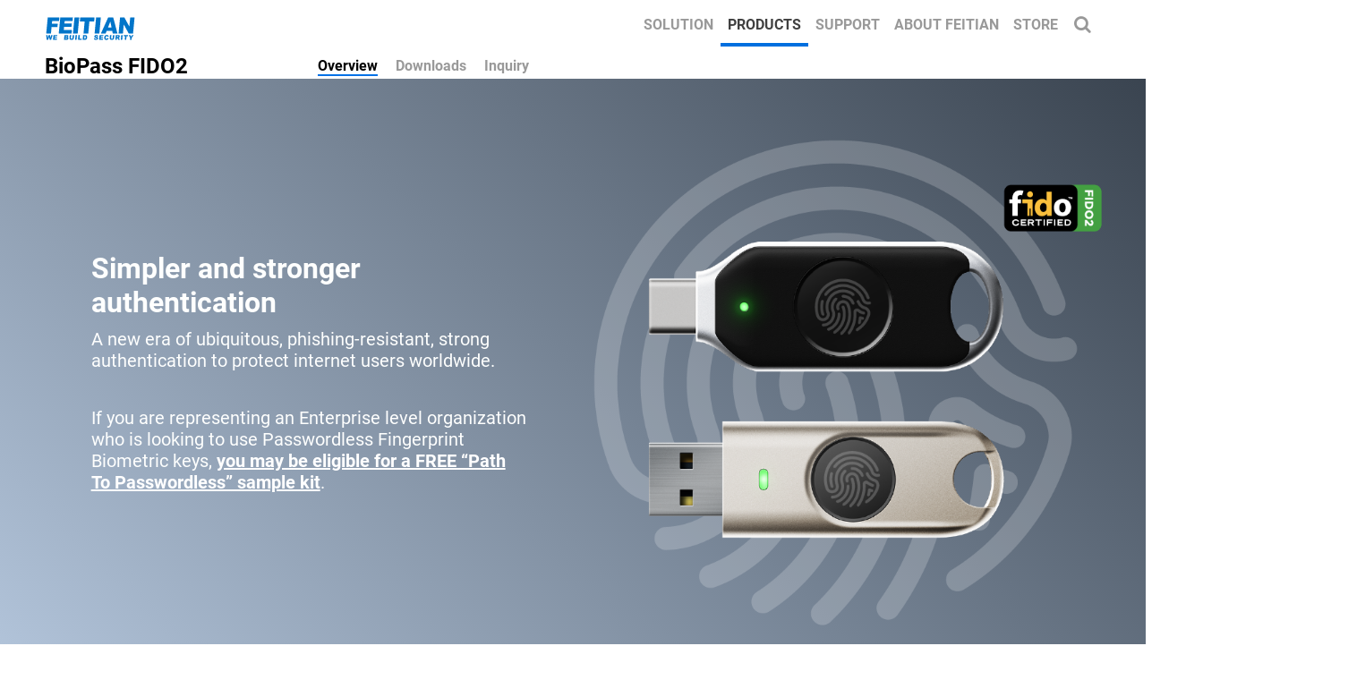

--- FILE ---
content_type: text/html; charset=UTF-8
request_url: https://www.ftsafe.com/Products/FIDO/Bio
body_size: 8391
content:
<!DOCTYPE html>
<html lang="en">
<head>
    <meta http-equiv="Content-Type" content="text/html; charset=utf-8" />
    <meta http-equiv="Cache-Control" content="no-cache, no-store, must-revalidate" />
    <meta http-equiv="Pragma" content="no-cache" />
    <meta http-equiv="Expires" content="0" />    
	<title>BioPass FIDO® Series Biometric Security Keys | FEITIAN</title>
    	<meta name="Keywords" content="FIDO Authentication, Biometric, fingerprint, Passwordless, WebAuthN, Multi-Factor authentication, matching on token, Phishing resistant, mobile authentication, USB-C, FIDO U2F, FIDO2, Microsoft Intelligent Security Association">
    <meta name="Description" content="Biometric security keys provide passwordless authentication and enhanced security.">
    <meta name="viewport" content="width=device-width, initial-scale=1.0, viewport-fit=cover">
<!--     <meta http-equiv="Content-Security-Policy" content=" 'unsafe-inline' 'unsafe-eval' *.googletagmanager.com  *.reftagger.com *.fastly.net *.facebook.com *.youtube.com *.googlesyndication.com *.googleapis.com  *.google-analytics.com *.googletagservices.com *.google.com.gh *.google.com *.doubleclick.net *.vimeo.com *.cloudflare.com *.cloudinary.com *.bootstrapcdn.com; img-src * data:; frame-src *;  "> -->
    <style>
        @font-face {
            font-family: 'Arvo-optional';
            font-display: optional;
            src: local('Arvo'), url(https://fonts.gstatic.com/s/arvo/v9/rC7kKhY-eUDY-ucISTIf5PesZW2xOQ-xsNqO47m55DA.woff2) format('woff2');
        }
    </style>
    <link rel="shortcut icon" type="image/x-icon" href="/themes/default/favicon.ico" />
	<link rel="stylesheet" type="text/css" href="/themes/default/css/font_family.css" />
	<link rel="stylesheet" type="text/css" href="/themes/default/css/bootstrap.min.css">
	<link rel="stylesheet" type="text/css" href="/themes/default/css/style.css" />
	<link rel="stylesheet" type="text/css" href="/themes/default/css/animate.min.css" />
	<link rel="stylesheet" type="text/css" href="/themes/default/css/font-awesome.min.css" />
	<link rel="stylesheet" type="text/css" href="/themes/default/css/bootstrap-switch.min.css" />
    <link rel="stylesheet" type="text/css" href="/themes/default/css/lite-youtube.css" />
    
	<script type="text/javascript" src="/themes/default/js/jquery-3.3.1.min.js"></script>
    <script src="/themes/default/js/bootstrap-switch.min.js"></script>
	
	<!-- Global site tag (gtag.js) - Google Analytics -->
	<script async src="https://www.googletagmanager.com/gtag/js?id=UA-167606045-1"></script>
	<script type="text/javascript">
        window.dataLayer = window.dataLayer || [];
        function gtag(){dataLayer.push(arguments);}
        gtag('js', new Date());
        gtag('config', 'UA-167606045-1');
        gtag('config', 'AW-621413398');

		function gtag_report_conversion(url) {
		var callback = function () {
		if (typeof(url) != 'undefined') {
		window.location = url;
		}
		};
		gtag('event', 'conversion', {
            'send_to': 'AW-621413398/p2L4CLGEi80CEJaIqKgC',
            'event_callback': callback
            });
            return false;
		}
	
		_linkedin_partner_id = "2240708";
		window._linkedin_data_partner_ids = window._linkedin_data_partner_ids || [];
		window._linkedin_data_partner_ids.push(_linkedin_partner_id);

		/* (function(){var s = document.getElementsByTagName("script")[0];
		var b = document.createElement("script");
		b.type = "text/javascript";b.async = true;
		b.src = "https://snap.licdn.com/li.lms-analytics/insight.min.js";
		s.parentNode.insertBefore(b, s);})(); */

        // CookieTip
        $("document").ready(function(){
            // show less默认隐藏
            $('.show_less_button').css("display","none");

            // 点击Accept All操作
            $('.accept_all').click(function(){
                localStorage.setItem('functional', true);
                localStorage.setItem('performance', true);
                localStorage.setItem('targeting', true);
                localStorage.setItem('uncategorized', true);
                // location.reload();
                $('.home_cookie_box').css("display","none");
            });

            // 点击Accept操作
            $('.accept').click(function(){
                // location.reload();
                $('.home_cookie_box').css("display","none");
            });

            // 隐藏cookieTip
            $('.cookie_buttons').click(function(){
                $('.home_cookie_box').css("display","none");
            });
            // 显示cookieTip
            $('#cookieModal').on('hidden.bs.modal', function () {
                $('.home_cookie_box').css("display","block");
            });

            // 点击show more操作
            $('.show_more_button').click(function(){
                $('.modal-body-text').css("height","auto");
                $('.show_more_button').css("display","none");
                $('.show_less_button').css("display","block");
            });
            // 点击show less操作
            $('.show_less_button').click(function(){
                $('.modal-body-text').css("height","20px");
                $('.show_less_button').css("display","none");
                $('.show_more_button').css("display","block");
            });

            // 操作functional开关按钮
            $('[name="functional"]').bootstrapSwitch({
                onText:"on",
                offText:"off",
                onColor:"primary",
                offColor:"default",
                size:"small",
                onSwitchChange:function(event,state){
                    if(state == true){
                        localStorage.setItem('functional', true);
                    }else{
                        localStorage.setItem('functional', false);
                    }
                }
            });
            // 操作performance开关按钮
            $('[name="performance"]').bootstrapSwitch({
                onText:"on",
                offText:"off",
                onColor:"primary",
                offColor:"default",
                size:"small",
                onSwitchChange:function(event,state){
                    if(state == true){
                        localStorage.setItem('performance', true);
                    }else{
                        localStorage.setItem('performance', false);
                    }
                }
            });
            // 操作targeting-开关按钮
            $('[name="targeting"]').bootstrapSwitch({
                onText:"on",
                offText:"off",
                onColor:"primary",
                offColor:"default",
                size:"small",
                onSwitchChange:function(event,state){
                    if(state == true){
                        localStorage.setItem('targeting', true);
                    }else{
                        localStorage.setItem('targeting', false);
                    }
                }
            });
            // 操作uncategorized开关按钮
            $('[name="uncategorized"]').bootstrapSwitch({
                onText:"on",
                offText:"off",
                onColor:"primary",
                offColor:"default",
                size:"small",
                onSwitchChange:function(event,state){
                    if(state == true){
                        localStorage.setItem('uncategorized', true);
                    }else{
                        localStorage.setItem('uncategorized', false);
                    }
                }
            });
        });
	</script>
</head>
<body>
	<!-- Main container -->
	<div class="page-container"> 
		<!-- nav -->
		<div class="bloc bgc-white none l-bloc">
			<div class="container ">
				<div class="row">
					<div class="col">
						<div id="store-region" class="modal fade" tabindex="-1" role="dialog">
							<div class="modal-dialog modal-lg modal-dialog-centered" role="document">
								<div class="modal-content">
									<div class="modal-body">
										<h2 class="mg-md h2-style">Please select your region</h2>
										<div class="row align-items-end">
											<div class="col-md-6 col-lg-6 col-sm-12">
												<div class="mg-md">
													<a href="https://shop.ftsafe.us/" class="btn btn-d btn-sq light-button btn-block" target="_blank">US & Canada</a>
												</div>
											</div>
											<div class="col-md-6 col-lg-6 col-sm-12">
												<div class="mg-md">
													<a href="https://www.ftsafe.com/store" class="btn btn-d btn-sq light-button btn-block">Other Regions</a>
												</div>
											</div>
										</div>
									</div>
								</div>
							</div>
						</div>
						<nav id="zlight-nav" class="navbar navbar-light row navbar-expand-md">
							<a class="navbar-brand" href="/">
								<img src="/themes/default/new/images/FEITIAN.svg" alt="A professional of security devices and solution provider includes software protection dongle,OTP,PKI ePass token, Smart Card, Smart card Reader and Mobile banking devices. Feitian assists you to build your own security in the field of e-banking, e-commerce, e-government, and software protections with high secure, flexible and affordable features." />
							</a>
							<button id="nav-toggle" type="button" class="ml-auto ui-navbar-toggler navbar-toggler border-0 p-0 menu-icon-thick-bars" data-toggle="collapse" data-target=".navbar-1" aria-expanded="false" aria-label="Toggle navigation">
								<span class="navbar-toggler-icon"></span>
							</button>
							<div class="collapse navbar-collapse navbar-1 special-dropdown-nav">
								<ul id="zlight-main-nav" class="site-navigation nav navbar-nav ml-auto">
									<li class="zlight-dropdown nav-item"><a href="https://www.ftsafe.com/Solution" class="nav-link navbar-button font-capitalize">Solution</a></li><li class="zlight-dropdown nav-item"><a href="https://www.ftsafe.com/Products" class="nav-link navbar-button-visited font-capitalize">Products</a><ul class="zlight-submenu"><li class="zlight-dropdown nav-item"><a href="https://www.ftsafepayment.com/" target="_blank" class="nav-link">Payment Terminal</a></li><li class="zlight-dropdown nav-item"><a href="https://www.ftsafe.com/Products/FIDO" class="nav-link">FIDO Security Key</a><ul class="zlight-submenu"><li class="zlight-dropdown nav-item"><a href="https://www.ftsafe.com/Products/FIDO/Single_Button_FIDO" class="nav-link">Standard FIDO</a></li><li class="zlight-dropdown nav-item"><a href="https://www.ftsafe.com/Products/FIDO/NFC" class="nav-link">NFC</a></li><li class="zlight-dropdown nav-item"><a href="https://www.ftsafe.com/Products/FIDO/Bio" class="nav-link">Biometric</a></li><li class="zlight-dropdown nav-item"><a href="https://www.ftsafe.com/Products/FIDO/iOS" class="nav-link">iOS Security Key</a></li></ul></li><li class="zlight-dropdown nav-item"><a href="https://www.ftsafe.com/Products/Power_Card" class="nav-link">Power Card &amp; Display Card</a><ul class="zlight-submenu"><li class="zlight-dropdown nav-item"><a href="https://www.ftsafe.com/Products/Power_Card/Standard" class="nav-link">OTP Display Card</a></li><li class="zlight-dropdown nav-item"><a href="https://www.ftsafe.com/Products/Power_Card/Chip" class="nav-link">Chip Embedded Card</a></li><li class="zlight-dropdown nav-item"><a href="https://www.ftsafe.com/Products/Power_Card/Fingerprint" class="nav-link">Fingerprint Card</a></li></ul></li><li class="zlight-dropdown nav-item"><a href="https://www.ftsafe.com/Products/OTP" class="nav-link">OTP Authentication</a><ul class="zlight-submenu"><li class="zlight-dropdown nav-item"><a href="https://www.ftsafe.com/Products/OTP/Single_Button_OTP" class="nav-link">Single Button</a></li><li class="zlight-dropdown nav-item"><a href="https://www.ftsafe.com/Products/OTP/E-signature_OTP" class="nav-link">E-signature</a></li><li class="zlight-dropdown nav-item"><a href="https://www.ftsafe.com/Products/OTP/qr_code_token" class="nav-link">QR Code OTP</a></li><li class="zlight-dropdown nav-item"><a href="https://www.ftsafe.com/Products/OTP/Mobile_OTP" class="nav-link">Mobile/Watch OTP</a></li><li class="zlight-dropdown nav-item"><a href="https://www.ftsafe.com/Products/OTP/OTP_Server" class="nav-link">Authentication System</a></li><li class="zlight-dropdown nav-item"><a href="https://www.ftsafe.com/Products/OTP/Seeds_Writing_Tools" class="nav-link">Seed Programming</a></li></ul></li><li class="zlight-dropdown nav-item"><a href="https://www.ftsafe.com/Products/PKI" class="nav-link">PKI Identification</a><ul class="zlight-submenu"><li class="zlight-dropdown nav-item"><a href="https://www.ftsafe.com/Products/PKI/Standard" class="nav-link">Standard PKI</a></li><li class="zlight-dropdown nav-item"><a href="https://www.ftsafe.com/Products/PKI/LCD" class="nav-link">LCD/Interactive</a></li><li class="zlight-dropdown nav-item"><a href="https://www.ftsafe.com/Products/PKI/bluetooth" class="nav-link">Bluetooth</a></li><li class="zlight-dropdown nav-item"><a href="https://www.ftsafe.com/Products/PKI/pki_card" class="nav-link">PKI Card</a></li><li class="zlight-dropdown nav-item"><a href="https://www.ftsafe.com/Products/PKI/Smart_SD" class="nav-link">Smart SD</a></li></ul></li><li class="zlight-dropdown nav-item"><a href="https://www.ftsafe.com/Products/Card_Reader" class="nav-link">Smart Card Reader</a><ul class="zlight-submenu"><li class="zlight-dropdown nav-item"><a href="https://www.ftsafe.com/Products/Card_Reader/Contact" class="nav-link">Contact Card Reader</a></li><li class="zlight-dropdown nav-item"><a href="https://www.ftsafe.com/Products/Card_Reader/Contactless" class="nav-link">Contactless Card Reader (for PC)</a></li><li class="zlight-dropdown nav-item"><a href="https://www.ftsafe.com/Products/Card_Reader/Dual_Interface" class="nav-link">Dual Interface Card Reader</a></li><li class="zlight-dropdown nav-item"><a href="https://www.ftsafe.com/Products/Card_Reader/iOS_Reader" class="nav-link">iOS Smart Card Reader</a></li><li class="zlight-dropdown nav-item"><a href="https://www.ftsafe.com/Products/Card_Reader/Bluetooth" class="nav-link">Bluetooth Smart Card Reader</a></li></ul></li><li class="zlight-dropdown nav-item"><a href="https://www.ftsafe.com/Products/Software_Protection" class="nav-link">Software Protection</a><ul class="zlight-submenu"><li class="zlight-dropdown nav-item"><a href="https://www.ftsafe.com/Products/Software_Protection/Basic_Cost_Effective" class="nav-link">Cost Effective</a></li><li class="zlight-dropdown nav-item"><a href="https://www.ftsafe.com/Products/Software_Protection/Smart_Card_Chip" class="nav-link">Smart Card Chip</a></li></ul></li><li class="zlight-dropdown nav-item"><a href="https://www.ftsafe.com/Products/Card_OS" class="nav-link">Java Card &amp; OS</a></li><li class="zlight-dropdown nav-item"><a href="https://www.ftsafe.com/Products/IAM" class="nav-link">Identity and Access Management</a></li></ul></li><li class="zlight-dropdown nav-item"><a href="https://www.ftsafe.com/Support" class="nav-link navbar-button font-capitalize">Support</a><ul class="zlight-submenu"><li class="zlight-dropdown nav-item"><a href="https://www.ftsafe.com/Support/Resources" class="nav-link">Resources</a></li><li class="zlight-dropdown nav-item"><a href="https://www.ftsafe.com/Support/Inquiry" class="nav-link">Inquiry</a></li><li class="zlight-dropdown nav-item"><a href="https://fido.ftsafe.com" target="_blank" class="nav-link">Security Key</a></li><li class="zlight-dropdown nav-item"><a href="https://ftsafe.us/support/" target="_blank" class="nav-link">North America Contact</a></li><li class="zlight-dropdown nav-item"><a href="http://www.pcscreader.com" target="_blank" class="nav-link">Smartcard Reader</a></li></ul></li><li class="zlight-dropdown nav-item"><a href="https://www.ftsafe.com/About" class="nav-link navbar-button font-capitalize">About FEITIAN</a><ul class="zlight-submenu"><li class="zlight-dropdown nav-item"><a href="https://www.ftsafe.com/About/Overview" class="nav-link">Overview</a></li><li class="zlight-dropdown nav-item"><a href="https://www.ftsafe.com/About/Contact_Us" class="nav-link">Contact Us</a></li><li class="zlight-dropdown nav-item"><a href="https://www.ftsafe.com/About#Certifications" class="nav-link">Certifications</a></li><li class="zlight-dropdown nav-item"><a href="https://www.ftsafe.com/About#Partners" class="nav-link">Partners</a></li><li class="zlight-dropdown nav-item"><a href="https://www.ftsafe.com/About/Press_Release" class="nav-link">Press Release</a></li><li class="zlight-dropdown nav-item"><a href="https://www.ftsafe.com/About/Newsletter" class="nav-link">Newsletter</a></li></ul></li><li class="zlight-dropdown nav-item">
											<a href="#" class="nav-link navbar-button font-capitalize" data-toggle="modal" data-target="#store-region">Store</a>
										</li><li class="zlight-dropdown nav-item">
											<a href="/Search" class="text-lg-left">
												<i class="icon fa fa-search float-lg-right navbar-button navbar-icon-offset"></i>
											</a>
										</li>								</ul>
							</div>
						</nav>
					</div>
				</div>
			</div>
		</div>
		<!-- nav END --><div class="bloc bgc-white l-bloc sticky-nav" id="navbar">
	<div class="container ">
		<div class="row no-gutters align-items-end">
			<div class="col-md-3 col-sm-3 col-lg-3 col-9 order-md-1 order-sm-1 order-1 ">
				<h4 class="font-condensed-bold mg-clear mg-clear-sm d-block fontcolor-black">
					BioPass FIDO2				</h4>
			</div>
			<div class="col-md-7 col-sm-8 col-lg-8 col-12 order-lg-2 order-3 order-md-2 align-self-end offset-md-0 order-sm-2 offset-sm-0">
				<ul class="list-unstyled list-horizontal-layout horizontal-center">
					<li><a class="a-btn product-detail-nav-link text-lg-center product-detail-nav-active" href="#">Overview</a></li><li><a class="a-btn product-detail-nav-link text-lg-center a-block" href="/Support/Resources?tree_id=213">Downloads</a></li><li><a class="a-btn product-detail-nav-link text-lg-center a-block" href="/Support/Inquiry?tree_id=213">Inquiry</a></li>				</ul>
			</div>
			<div class="col-md-2 col-sm-1 col-lg-1 col-3 order-md-2 order-lg-3 order-2 order-sm-3 align-self-center vertical-center">
							</div>
		</div>
	</div>
</div>
<div class="bloc none gradient-gray-bg bgc-2869 l-bloc addaptive-padding" id="banner"><div class="container bgc-2869 "><div class="row align-items-start width-1600 no-gutters "><div class="col-lg-12 align-self-end"><img class="img-fluid float-none product-home-big-image lazyload" fetchpriority="high" alt="" src="/images/upload/day_250604/202506041505203234.png" /></div><div class="product-main-title col-12 col-md-6"><div class="row"><div class="col-lg-10 offset-lg-1 col-md-10 offset-md-1"><h2 class="font-bold mg-sm mg-clear-xs animated fadeIn" data-appear-anim-style="fadeIn">Simpler and stronger authentication</h2><h5 class="mg-lg animated fadeIn animDelay06" data-appear-anim-style="fadeIn">A new era of ubiquitous, phishing-resistant, strong authentication to protect internet users worldwide.</h5><h5 class="mg-md animated fadeIn animDelay1" data-appear-anim-style="fadeIn">If you are representing an Enterprise level organization who is looking to use Passwordless Fingerprint Biometric keys, <a href="/pathtopasswordless" target="_blank"><span style="color:white;"><strong><u>you may be eligible for a FREE “Path To Passwordless” sample kit</u></strong></span></a>.</h5></div></div></div></div></div></div><div class="bloc width-1600 bgc-white-smoke l-bloc full-width-bloc" id="casing"><div class="container bloc-sm"><div class="row no-gutters align-items-start"><div class="align-self-start col-lg-6 col-md-6 col-sm-12 col-12"><div class="row"><div class="align-self-center offset-md-1 col-md-10 col-sm-10 offset-1 col-10 col-lg-10 offset-sm-1 offset-lg-1"><h3 class="mg-md font-bold mg-sm-md fontcolor-black">Casings</h3></div></div></div><div class="col-lg-12"><div class="row align-items-end no-gutters"><div class="product-detail-casinglist col-lg-3 col-md-3 col-sm-4 col-6"><div><a href="#" data-lightbox="/images/upload/day_241202/202412021431155581.png" data-gallery-id="gallery-1" data-frame="light-lb"><img class="img-fluid mx-auto d-block home-product-image lazyload" alt="" src="/images/upload/day_241202/202412021431155581.png" /></a></div><h5 class="mg-md mx-auto d-block text-lg-center text-center">K26</h5></div><div class="product-detail-casinglist col-lg-3 col-md-3 col-sm-4 col-6"><div><a href="#" data-lightbox="/images/upload/day_250604/202506041621535100.png" data-gallery-id="gallery-1" data-frame="light-lb"><img class="img-fluid mx-auto d-block home-product-image lazyload" alt="" src="/images/upload/day_250604/202506041621535100.png" /></a></div><h5 class="mg-md mx-auto d-block text-lg-center text-center">K50</h5></div><div class="product-detail-casinglist col-lg-3 col-md-3 col-sm-4 col-6"><div><a href="#" data-lightbox="/images/upload/day_221121/202211211405154650.png" data-gallery-id="gallery-1" data-frame="light-lb"><img class="img-fluid mx-auto d-block home-product-image lazyload" alt="" src="/images/upload/day_221121/202211211405154650.png" /></a></div><h5 class="mg-md mx-auto d-block text-lg-center text-center">K49</h5></div></div></div></div></div></div><div class="bloc none bgc-white l-bloc full-width-bloc width-1600" id="“video”"><div class="container "><div class="row no-gutters "><div class="col"><lite-youtube videoid="MVPqV7601uA" title="FEITIAN BioPass FIDO2 Security Key"></lite-youtube></div></div></div></div><div class="bloc none bgc-white l-bloc full-width-bloc width-1600" id="detail"><div class="container "><div class="row no-gutters"><div class="col-md-12 col-lg-12 offset-lg-0 product-detail-image-left"><img class="img-fluid mx-auto d-block none lazyload" alt="" src="/images/upload/day_250604/202506041534067254.jpg" /></div><div class="align-self-start col-lg-6 col-md-6 col-sm-12 col-12 product-detail-content-left"><div class="row scroll-fx-down-in-fade scroll-fx-out-fade"><div class="align-self-center col-lg-8 offset-lg-1 col-md-9 offset-md-1 col-sm-10 offset-sm-1 col-10 offset-1"><h3 class="mg-md font-bold fontcolor-black none">Fingerprint recognition</h3><p class="none text-left">Biometric technology makes BioPass FIDO2 Security Key one of the most secure tokens. The fingerprint module prevents any misuses of the token from people other than authorized user, and losing the key will cause no security risk at all.</p></div></div></div></div><div class="row no-gutters"><div class="col-md-12 col-lg-12 offset-lg-0 product-detail-image-right"><img class="img-fluid mx-auto d-block none lazyload" alt="" src="/images/upload/day_190703/201907031404082870.jpg" /></div><div class="product-detail-content-right align-self-start col-lg-6 col-md-6 col-sm-12 col-12"><div class="row scroll-fx-down-in-fade scroll-fx-out-fade"><div class="align-self-center col-lg-8 offset-lg-3 col-md-9 offset-md-2 col-sm-10 offset-sm-1 col-10 offset-1"><h3 class="mg-md font-bold fontcolor-black none">Advanced security architecture</h3><p class="none text-left">The embedded security chip of BioPass FIDO2 Security Key is designed and developed to encrypt, store and protect your fingerprint data. Once enrolled, it is not possible for someone to reverse engineer your actual fingerprint image from this stored data.</p></div></div></div></div><div class="row no-gutters"><div class="col-md-12 col-lg-12 offset-lg-0 product-detail-image-left"><img class="img-fluid mx-auto d-block none lazyload" alt="" src="/images/upload/day_190703/201907031404147861.jpg" /></div><div class="align-self-start product-detail-content-left col-lg-6 col-md-6 col-sm-12 col-12"><div class="row scroll-fx-down-in-fade scroll-fx-out-fade"><div class="align-self-center col-lg-8 offset-lg-1 col-md-9 offset-md-1 col-sm-10 offset-sm-1 col-10 offset-1"><h3 class="mg-md font-bold fontcolor-black none">AlgorithmsAlgorithms</h3><p class="none text-left">AES, HMAC, ECDH, Brings top security to you all.</p></div></div></div></div><div class="row no-gutters"><div class="col-md-12 col-lg-12 offset-lg-0 product-detail-image-right"><img class="img-fluid mx-auto d-block none lazyload" alt="" src="/images/upload/day_250604/202506041534217830.jpg" /></div><div class="product-detail-content-right align-self-start col-lg-6 col-md-6 col-sm-12 col-12"><div class="row scroll-fx-down-in-fade scroll-fx-out-fade"><div class="align-self-center col-lg-8 offset-lg-3 col-md-9 offset-md-2 col-sm-10 offset-sm-1 col-10 offset-1"><h3 class="mg-md font-bold fontcolor-black none">USB Type-A &amp; Type-C</h3><p class="none text-left">The built-in USB Type-A  Type-C port (model K26) makes BioPass FIDO2 Security Key the perfect match for your cutting-edge computers.</p></div></div></div></div><div class="row no-gutters"><div class="col-md-12 col-lg-12 offset-lg-0 product-detail-image-left"><img class="img-fluid mx-auto d-block none lazyload" alt="" src="/images/upload/day_190703/201907031404265422.jpg" /></div><div class="product-detail-content-left align-self-start col-lg-6 col-md-6 col-sm-12 col-12"><div class="row scroll-fx-down-in-fade scroll-fx-out-fade"><div class="align-self-center col-lg-8 offset-lg-1 col-md-9 offset-md-1 col-sm-10 offset-sm-1 col-10 offset-1"><h3 class="mg-md font-bold fontcolor-black none">Touch &amp; Go passwordless device unlock</h3><p class="none text-left">Seamlessly support Windows Hello (Within an Azure AD). Will support multiple PC platforms.</p></div></div></div></div><div class="row no-gutters"><div class="col-md-12 col-lg-12 offset-lg-0 product-detail-image-right"><img class="img-fluid mx-auto d-block none lazyload" alt="" src="/images/upload/day_250604/202506041534341891.jpg" /></div><div class="product-detail-content-right align-self-start col-lg-6 col-md-6 col-sm-12 col-12"><div class="row scroll-fx-down-in-fade scroll-fx-out-fade"><div class="align-self-center col-lg-8 offset-lg-3 col-md-9 offset-md-2 col-sm-10 offset-sm-1 col-10 offset-1"><h3 class="mg-md font-bold fontcolor-black none">All metal high-end design</h3><p class="none text-left">Fashion style, the perfect mix of design and performance.</p></div></div></div></div></div></div>	<div class="bloc width-1600 full-width-bloc bgc-white-smoke l-bloc" id="compare"><div class="container bgc-white-smoke bloc-sm"><div class="row no-gutters" id="biometric"><div class="align-self-start col-lg-6 col-md-6 col-sm-12 col-12"><div class="row"><div class="align-self-center offset-md-1 col-md-10 col-sm-10 offset-1 col-10 col-lg-10 offset-sm-1 offset-lg-1"><h3 class="mg-md font-bold mg-sm-md fontcolor-black">Which is for you?</h3><p>Find out which ePass FIDO&reg; Security Key suits you by checking this comparison table.<br /></p></div></div></div><div class="offset-md-0 col-md-12 offset-sm-0 col-sm-12 offset-0 col-lg-10 offset-lg-1 col-12"><div class="row no-gutters"><div class="col-md-12 col-lg-12 offset-lg-0"><div class="row align-items-start"><div class="col-lg-10 offset-lg-2"><div class="row"><div class="col"><img class="img-fluid mx-auto store-logo d-sm-block d-none height-max-compare-table" alt="" src="/images/upload/day_241202/202412021522147377.png" /><p class="mg-clear text-lg-center text-md-center text-sm-center text-center p-166-style">K26</p></div><div class="col"><img class="img-fluid mx-auto store-logo d-sm-block d-none height-max-compare-table" alt="" src="/images/upload/day_241202/202412021522306501.png" /><p class="mg-clear text-lg-center text-md-center text-sm-center text-center p-166-style">K26+</p></div><div class="col"><img class="img-fluid mx-auto store-logo d-sm-block d-none height-max-compare-table" alt="" src="/images/upload/day_250604/202506041623527210.png" /><p class="mg-clear text-lg-center text-md-center text-sm-center text-center p-167-style">K50 Pro</p></div><div class="col"><img class="img-fluid mx-auto store-logo d-sm-block d-none height-max-compare-table" alt="" src="/images/upload/day_221121/202211211447012919.png" /><p class="mg-clear text-lg-center text-md-center text-sm-center text-center p-166-style">K49 Pro</p></div></div></div></div><div class="row"><div class="col"><div class="divider-h"><span class="divider"></span></div></div></div></div></div><div class="row no-gutters"><div class="col-md-12 col-lg-12 offset-lg-0"><div class="row align-items-start"><div class="col-lg-2"><p class="mg-clear font-condensed-bold">USB-A</p></div><div class="col-lg-10"><div class="row"><div class="fontcolor-black col"><p class="mg-clear text-lg-center text-md-center text-sm-center text-center p-bloc-63-style">-</p></div><div class="fontcolor-black col"><p class="mg-clear text-lg-center p-bloc-63-style text-md-center text-sm-center text-center">-</p></div><div class="fontcolor-black col"><p class="mg-clear text-lg-center p-bloc-63-style text-md-center text-sm-center text-center">●</p></div><div class="fontcolor-black col"><p class="mg-clear text-lg-center p-bloc-63-style text-md-center text-sm-center text-center">-</p></div></div></div></div><div class="row"><div class="col"><div class="divider-h"><span class="divider"></span></div></div></div></div></div><div class="row no-gutters"><div class="col-md-12 col-lg-12 offset-lg-0"><div class="row align-items-start"><div class="col-lg-2"><p class="mg-clear font-condensed-bold">USB-C</p></div><div class="col-lg-10"><div class="row"><div class="fontcolor-black col"><p class="mg-clear text-lg-center text-md-center text-sm-center text-center p-bloc-63-style">●</p></div><div class="fontcolor-black col"><p class="mg-clear text-lg-center text-md-center text-sm-center text-center p-bloc-63-style">●</p></div><div class="fontcolor-black col"><p class="mg-clear text-lg-center p-bloc-63-style text-md-center text-sm-center text-center">-</p></div><div class="fontcolor-black col"><p class="mg-clear text-lg-center text-md-center text-sm-center text-center p-bloc-63-style">●</p></div></div></div></div><div class="row"><div class="col"><div class="divider-h"><span class="divider"></span></div></div></div></div></div><div class="row no-gutters"><div class="col-md-12 col-lg-12 offset-lg-0"><div class="row align-items-start"><div class="col-lg-2"><p class="mg-clear font-condensed-bold">NFC</p></div><div class="col-lg-10"><div class="row"><div class="fontcolor-black col"><p class="mg-clear text-lg-center text-md-center text-sm-center text-center p-bloc-63-style">-</p></div><div class="fontcolor-black col"><p class="mg-clear text-lg-center p-bloc-63-style text-md-center text-sm-center text-center">-</p></div><div class="fontcolor-black col"><p class="mg-clear text-lg-center p-bloc-63-style text-md-center text-sm-center text-center">-</p></div><div class="fontcolor-black col"><p class="mg-clear text-lg-center p-bloc-63-style text-md-center text-sm-center text-center">-</p></div></div></div></div><div class="row"><div class="col"><div class="divider-h"><span class="divider"></span></div></div></div></div></div><div class="row no-gutters"><div class="col-md-12 col-lg-12 offset-lg-0"><div class="row align-items-start"><div class="col-lg-2"><p class="mg-clear font-condensed-bold">BLE</p></div><div class="col-lg-10"><div class="row"><div class="fontcolor-black col"><p class="mg-clear text-lg-center text-md-center text-sm-center text-center p-bloc-63-style">-</p></div><div class="fontcolor-black col"><p class="mg-clear text-lg-center p-bloc-63-style text-md-center text-sm-center text-center">-</p></div><div class="fontcolor-black col"><p class="mg-clear text-lg-center p-bloc-63-style text-md-center text-sm-center text-center">-</p></div><div class="fontcolor-black col"><p class="mg-clear text-lg-center p-bloc-63-style text-md-center text-sm-center text-center">-</p></div></div></div></div><div class="row"><div class="col"><div class="divider-h"><span class="divider"></span></div></div></div></div></div><div class="row no-gutters"><div class="col-md-12 col-lg-12 offset-lg-0"><div class="row align-items-start"><div class="col-lg-2"><p class="mg-clear font-condensed-bold">Biometric</p></div><div class="col-lg-10"><div class="row"><div class="fontcolor-black col"><p class="mg-clear text-lg-center text-md-center text-sm-center text-center p-bloc-63-style">●</p></div><div class="fontcolor-black col"><p class="mg-clear text-lg-center p-bloc-63-style text-md-center text-sm-center text-center">●</p></div><div class="fontcolor-black col"><p class="mg-clear text-lg-center p-bloc-63-style text-md-center text-sm-center text-center">●</p></div><div class="fontcolor-black col"><p class="mg-clear text-lg-center p-bloc-63-style text-md-center text-sm-center text-center">●</p></div></div></div></div><div class="row"><div class="col"><div class="divider-h"><span class="divider"></span></div></div></div></div></div><div class="row no-gutters"><div class="col-md-12 col-lg-12 offset-lg-0"><div class="row align-items-start"><div class="col-lg-2"><p class="mg-clear font-condensed-bold">FIDO2</p></div><div class="col-lg-10"><div class="row"><div class="fontcolor-black col"><p class="mg-clear text-lg-center text-md-center text-sm-center text-center p-bloc-63-style">●</p></div><div class="fontcolor-black col"><p class="mg-clear text-lg-center p-bloc-63-style text-md-center text-sm-center text-center">●</p></div><div class="fontcolor-black col"><p class="mg-clear text-lg-center p-bloc-63-style text-md-center text-sm-center text-center">●</p></div><div class="fontcolor-black col"><p class="mg-clear text-lg-center p-bloc-63-style text-md-center text-sm-center text-center">●</p></div></div></div></div><div class="row"><div class="col"><div class="divider-h"><span class="divider"></span></div></div></div></div></div><div class="row no-gutters"><div class="col-md-12 col-lg-12 offset-lg-0"><div class="row align-items-start"><div class="col-lg-2"><p class="mg-clear font-condensed-bold">FIDO U2F</p></div><div class="col-lg-10"><div class="row"><div class="fontcolor-black col"><p class="mg-clear text-lg-center text-md-center text-sm-center text-center p-bloc-63-style">●</p></div><div class="fontcolor-black col"><p class="mg-clear text-lg-center p-bloc-63-style text-md-center text-sm-center text-center">●</p></div><div class="fontcolor-black col"><p class="mg-clear text-lg-center p-bloc-63-style text-md-center text-sm-center text-center">●</p></div><div class="fontcolor-black col"><p class="mg-clear text-lg-center p-bloc-63-style text-md-center text-sm-center text-center">●</p></div></div></div></div><div class="row"><div class="col"><div class="divider-h"><span class="divider"></span></div></div></div></div></div><div class="row no-gutters"><div class="col-md-12 col-lg-12 offset-lg-0"><div class="row align-items-start"><div class="col-lg-2"><p class="mg-clear font-condensed-bold">OATH HOTP</p></div><div class="col-lg-10"><div class="row"><div class="fontcolor-black col"><p class="mg-clear text-lg-center text-md-center text-sm-center text-center p-bloc-63-style">-</p></div><div class="fontcolor-black col"><p class="mg-clear text-lg-center p-bloc-63-style text-md-center text-sm-center text-center">-</p></div><div class="fontcolor-black col"><p class="mg-clear text-lg-center p-bloc-63-style text-md-center text-sm-center text-center">●</p></div><div class="fontcolor-black col"><p class="mg-clear text-lg-center p-bloc-63-style text-md-center text-sm-center text-center">●</p></div></div></div></div><div class="row"><div class="col"><div class="divider-h"><span class="divider"></span></div></div></div></div></div><div class="row no-gutters"><div class="col-md-12 col-lg-12 offset-lg-0"><div class="row align-items-start"><div class="col-lg-2"><p class="mg-clear font-condensed-bold">Windows Biometric Framework (WBF)</p></div><div class="col-lg-10"><div class="row"><div class="fontcolor-black col"><p class="mg-clear text-lg-center text-md-center text-sm-center text-center p-bloc-63-style">-</p></div><div class="fontcolor-black col"><p class="mg-clear text-lg-center p-bloc-63-style text-md-center text-sm-center text-center">-</p></div><div class="fontcolor-black col"><p class="mg-clear text-lg-center p-bloc-63-style text-md-center text-sm-center text-center">●</p></div><div class="fontcolor-black col"><p class="mg-clear text-lg-center p-bloc-63-style text-md-center text-sm-center text-center">●</p></div></div></div></div><div class="row"><div class="col"><div class="divider-h"><span class="divider"></span></div></div></div></div></div><div class="row no-gutters"><div class="col-md-12 col-lg-12 offset-lg-0"><div class="row align-items-start"><div class="col-lg-2"><p class="mg-clear font-condensed-bold">Preload Seeds</p></div><div class="col-lg-10"><div class="row"><div class="fontcolor-black col"><p class="mg-clear text-lg-center text-md-center text-sm-center text-center p-bloc-63-style">-</p></div><div class="fontcolor-black col"><p class="mg-clear text-lg-center p-bloc-63-style text-md-center text-sm-center text-center">-</p></div><div class="fontcolor-black col"><p class="mg-clear text-lg-center p-bloc-63-style text-md-center text-sm-center text-center">●</p></div><div class="fontcolor-black col"><p class="mg-clear text-lg-center p-bloc-63-style text-md-center text-sm-center text-center">●</p></div></div></div></div><div class="row"><div class="col"><div class="divider-h"><span class="divider"></span></div></div></div></div></div><div class="row no-gutters"><div class="col-md-12 col-lg-12 offset-lg-0"><div class="row align-items-start"><div class="col-lg-2"><p class="mg-clear font-condensed-bold">Smart Card (PIV)</p></div><div class="col-lg-10"><div class="row"><div class="fontcolor-black col"><p class="mg-clear text-lg-center text-md-center text-sm-center text-center p-bloc-63-style">-</p></div><div class="fontcolor-black col"><p class="mg-clear text-lg-center p-bloc-63-style text-md-center text-sm-center text-center">●</p></div><div class="fontcolor-black col"><p class="mg-clear text-lg-center p-bloc-63-style text-md-center text-sm-center text-center">●</p></div><div class="fontcolor-black col"><p class="mg-clear text-lg-center p-bloc-63-style text-md-center text-sm-center text-center">●</p></div></div></div></div><div class="row"><div class="col"><div class="divider-h"><span class="divider"></span></div></div></div></div></div><div class="row no-gutters"><div class="col-md-12 col-lg-12 offset-lg-0"><div class="row align-items-start"><div class="col-lg-2"><p class="mg-clear font-condensed-bold">Other Function</p></div><div class="col-lg-10"><div class="row"><div class="fontcolor-black col"><p class="mg-clear text-lg-center text-md-center text-sm-center text-center p-bloc-63-style">○</p></div><div class="fontcolor-black col"><p class="mg-clear text-lg-center p-bloc-63-style text-md-center text-sm-center text-center">○</p></div><div class="fontcolor-black col"><p class="mg-clear text-lg-center p-bloc-63-style text-md-center text-sm-center text-center">○</p></div><div class="fontcolor-black col"><p class="mg-clear text-lg-center p-bloc-63-style text-md-center text-sm-center text-center">○</p></div></div></div></div><div class="row"><div class="col"><div class="divider-h"><span class="divider"></span></div></div></div></div></div><div class="row no-gutters"><div class="col-lg-12 offset-lg-0 offset-sm-1 col-sm-10 col-md-10"><div class="row align-items-start no-gutters"><div class="col-lg-1 col-md-1 col-sm-1 col-2"><p class="mg-sm p-bloc-64-style text-lg-center text-md-center text-center">- <br /></p></div><div class="col-lg-11 col-md-11 col-sm-11 col-10"><p class="mg-sm">Not available.</p></div></div><div class="row align-items-start no-gutters"><div class="col-lg-1 col-md-1 col-sm-1 col-2"><p class="mg-sm text-lg-center text-md-center text-center p-bloc-64-style">●<br /></p></div><div class="col-lg-11 col-md-11 col-sm-11 col-10"><p class="mg-sm">Available.</p></div></div><div class="row align-items-start no-gutters"><div class="col-lg-1 col-md-1 col-sm-1 col-2"><p class="mg-sm text-lg-center text-md-center text-center p-bloc-64-style">○<br /></p></div><div class="col-lg-11 col-md-11 col-sm-11 col-10"><p class="mg-sm">Optional. Please contact us for more information about these functions.</p></div></div><div class="row align-items-start no-gutters"><div class="col-lg-1 col-md-1 col-sm-1 col-2"><p class="mg-sm text-lg-center text-md-center text-center p-bloc-64-style">*<br /></p></div><div class="col-lg-11 col-md-11 col-sm-11 col-10"><p class="mg-sm">Coming soon.</p></div></div></div></div></div></div></div></div><div class="bloc width-1600 full-width-bloc l-bloc" id="customize"><div class="container bloc-sm"><div class="row align-items-center no-gutters"><div class="col-lg-5 offset-lg-0 col-md-5 offset-md-0 col-sm-10 offset-sm-1 col-10 offset-1"><div class="row"><div class="col-lg-10 offset-lg-1 col-md-11 offset-md-1 col-sm-12 offset-sm-0 col-12 offset-0"><h3 class="mg-md font-bold mg-sm-md fontcolor-black">Flexible customizations</h3><p class="text-left none">We offer complete customization options for casing, packaging and related service to enable the ability of creating your very own BioPass FIDO2 Security Key.</p></div></div></div><div class="col-lg-6 offset-lg-0 col-md-7 offset-md-0 col-sm-10 offset-sm-1 col-10 offset-1"><div class="row"><div class="col-lg-10 offset-lg-1 col-md-11 col-sm-12 col-12"><div class="carousel slide carousel-fade" id="carousel" data-ride="carousel" data-interval="3000"><div class="carousel-inner" role="listbox"><div class="carousel-item product-detail-customize-carousel-margin white-bg active"><img class="d-inline-block w-100" alt="Sizes" src="/images/upload/day_250604/202506041648446922.jpg" /><div class="carousel-caption fontcolor-gray product-detail-customize-carousel"><h3 class="text-sm-left text-left mg-clear font-bold text-md-center text-lg-center">Casing</h3><p class="mg-clear text-md-center text-left">Different casings to choose from.</p></div></div><div class="carousel-item product-detail-customize-carousel-margin white-bg"><img class="d-inline-block w-100" alt="Surface" src="/images/upload/day_190703/201907031411154489.svg" /><div class="carousel-caption fontcolor-gray product-detail-customize-carousel"><h3 class="text-sm-left text-left mg-clear font-bold text-md-center text-lg-center">Printing / laser engraving</h3><p class="text-sm-left text-left mg-clear text-md-center text-lg-center">Fully customizable printing &amp; engraving.</p></div></div></div></div></div></div></div></div></div></div><div class="bloc width-1600 full-width-bloc l-bloc" id="inquiry"><div class="container bloc-sm"><div class="row align-items-center no-gutters animated fadeIn" style="background-color:#007aff;"><div class="col-lg-4 offset-lg-0 col-md-4 offset-md-0 col-sm-10 offset-sm-1 col-10 offset-1"><div class="row"><div class="col-lg-10 offset-lg-1 col-md-10 offset-md-1 col-sm-12 offset-sm-0 col-12 offset-0"><h3 class="mg-md font-bold mg-sm-md fontcolor-white text-sm-left text-md-center">Want to know more?</h3></div></div></div><div class="col-lg-8 offset-lg-0 col-md-8 offset-md-0 col-sm-10 offset-sm-1 col-10 offset-1"><div class="row align-items-center"><div class="col-lg-11 offset-lg-0 col-md-11 col-sm-12 col-12 animated fadeIn animDelay1"><p class="fontcolor-white text-left"><br />If you wish to request more detailed informations, specifications, quotations, or have any questions regarding FEITIAN BioPass FIDO2 Security Key, please feel free to contact us.</p></div><div class="col-lg-12 offset-lg-0 col-md-12 col-sm-12 col-12 animated fadeIn animDelay1"><a class="btn btn-d btn-sq btn-sm white-framed-button button-padding animated flash animDelay2" href="/Support/Inquiry?tree_id=213">Contact Us</a></div></div></div></div></div></div>		<!-- ScrollToTop Button -->
		<a class="bloc-button btn btn-d scrollToTop" onclick="scrollToTarget('1',this)"><span class="fa fa-chevron-up"></span></a>
		<!-- ScrollToTop Button END-->
		<!-- footer-nav -->
		<div class="bloc bgc-cobalt none d-bloc footer-nav" id="footer-nav">
			<div class="container">
				<div class="row voffset voffset-sm">
					<div class="padding-bottom-10 top-padding-50 col-lg-3 col-md-3 col-sm-6 col-12">
						<a href="/Solution" class="a-btn a-block footertitle-link font-condensed-bold">SOLUTION, REFERENCE, COMPLIANCE</a>
						<div id="footer-solution">
							<a href="/Solution/Solution_Financial_Security" class="a-btn a-block footer-link text-left">Financial</a>
							<a href="/Solution/Solution_Healthcare_Security" class="a-btn a-block footer-link text-left">Healthcare</a>
							<a href="/Solution/Solution_Government_Security" class="a-btn a-block footer-link text-left">Government</a>
							<a href="/Solution/Solution_Enterprise_Security" class="a-btn a-block footer-link text-left">Enterprise</a>
							<a href="/Solution/Solution_Payment_Security" class="a-btn a-block footer-link text-left">Payment</a>
							<a href="/Compliance/PSD2_Compliance" class="a-btn a-block footer-link text-left">PSD2</a>
						</div>
					</div>
					<div class="padding-bottom-10 top-padding-50 col-lg-3 col-md-3 col-sm-6 col-12">
						<a href="/Products" class="a-btn a-block footertitle-link font-condensed-bold">PRODUCTS</a>
						<div id="footer-product">
							<a href="https://www.ftsafepayment.com/" class="a-btn a-block footer-link text-left" target="_blank">Payment Terminal</a>
							<a href="/Products/FIDO" class="a-btn a-block footer-link text-left">FIDO Security Key</a>
							<a href="/Products/Power_Card" class="a-btn a-block footer-link text-left">Power Card & Display Card</a>
							<a href="/Products/OTP" class="a-btn a-block footer-link text-left">OTP Authentication</a>
                            <a href="/Products/PKI" class="a-btn a-block footer-link text-left">PKI Identification</a>
							<a href="/Products/Card_Reader" class="a-btn a-block footer-link text-left">Smart Card & Reader</a>
						</div>
					</div>
					<div class="padding-bottom-10 top-padding-50 col-lg-3 col-md-3 col-sm-6 col-12">
						<a href="/Support" class="a-btn a-block footertitle-link font-condensed-bold">SUPPORT</a>
						<div id="footer-support">
							<a href="/Support/Resources" class="a-btn a-block footer-link text-left">Resources</a>
							<a href="/Support/Inquiry" class="a-btn a-block footer-link text-left">Inquiry</a>
							<a href="https://fido.ftsafe.com" target="_blank" class="a-btn a-block footer-link text-left">Security Key</a>
                            <a href="https://ftsafe.us/support/" target="_blank" class="a-btn a-block footer-link text-left">North America Contact</a>
                            <a href="http://www.pcscreader.com" target="_blank" class="a-btn a-block footer-link text-left">Smartcard Reader</a>
						</div>
					</div>
					<div class="padding-bottom-10 top-padding-50 col-lg-3 col-md-3 col-sm-6 col-12">
						<a href="/About" class="a-btn a-block footertitle-link font-condensed-bold">ABOUT FEITIAN</a>
						<div id="footer-about">
							<a href="/About/Overview" class="a-btn a-block footer-link text-left">Company Overview</a>
							<a href="/About/Contact_Us" class="a-btn a-block footer-link text-left">Contact Us</a>
							<a href="/About#Certifications" class="a-btn a-block footer-link text-left">Certifications</a>
							<a href="/About#Partners" class="a-btn a-block footer-link text-left">Partners</a>
							<a href="/About/Press_Release" class="a-btn a-block footer-link text-left">Press Release</a>
							<a href="/About/Newsletter" class="a-btn a-block footer-link text-left">Newsletter</a>
						</div>
					</div>
				</div>
			</div>
		</div>
	   <!-- footer-nav END -->
	   <!-- footer-info -->
	   <div class="bloc bgc-cobalt d-bloc none" id="footer-info">
			<div class="container b-divider">
				<div class="row align-items-center text-center mg-md">
					<div class="col-lg-3 col-md-3 col-sm-12 align-self-center">
						<div class="row justify-content-center align-items-center mg-sm">
							<div class=" col-lg-3 col-md-3 col-sm-3 col-3">
								<div class="text-center text-sm-center">
									<a href="https://www.linkedin.com/company/1152946" target="_blank"><span class="fa fa-linkedin-square icon-md"></span></a>
								</div>
							</div>
							<div class="col-lg-3 col-md-3 col-sm-3 col-3">
								<div class="text-center text-sm-center">
									<a href="https://twitter.com/FEITIAN_Tech" target="_blank"><span class="fa fa-twitter-square icon-md"></span></a>
								</div>
							</div>
							<div class="col-lg-3 col-md-3 col-sm-3 col-3">
								<div class="text-center text-sm-center">
									<a href="https://www.youtube.com/channel/UCoVrzXKB2woDP7q2iGAKX8w" target="_blank"><span class="fa fa-youtube-square icon-md"></span></a>
								</div>
							</div>
							<div class="col-lg-3 col-md-3 col-sm-3 col-3">
								<div class="text-center text-sm-center">
									<a href="/Support/Inquiry" target="_blank"><span class="fa fa-envelope icon-md"></span></a>
								</div>
							</div>
						</div>
					</div>
					
					<div class="col-lg-9 col-md-9 col-sm-12 align-self-center">
						<div class="row">							
							<div class="col-lg-5 col-md-5 col-sm-12 align-self-center mg-sm">
								<div class="row">
									<div class="col-lg-3 col-md-3 col-sm-3 col-3">
										<div class="text-center text-sm-center">
											<a href="/Support/CookieNotice" class="a-btn a-block footer-link">Cookies</a> 
										</div>
									</div>
									<div class="col-lg-3 col-md-3 col-sm-3 col-3">
										<div class="text-center text-sm-center">
											<a href="/Support/privacyNotice" class="a-btn a-block footer-link">Privacy</a> 
										</div>
									</div>
									<div class="col-lg-6 col-md-6 col-sm-6 col-6">
										<div class="text-center text-sm-center">
											<a href="/Support/termsConditions" class="a-btn a-block footer-link">Terms Of Use</a> 
										</div>
									</div>
								</div>
							</div>
                            <div class="col-lg-7 col-md-7 col-sm-12 align-self-center" style="line-height:30px;font-size:13px">
								<div>&copy; 2026 FEITIAN Technologies Co., Ltd. All rights reserved.</div>
                                <div>
                                    <a class="a-btn" target="_blank" href="https://beian.miit.gov.cn/">京ICP备05039625号</a> 
                                    <a class="a-btn" target="_blank" href="https://www.beian.gov.cn/"><img src="/themes/default/Jinggong.png" alt="National Internet Security Management Service Platform" />京公网安备11010802041806号</a> 
                                </div>
							</div>
						</div>
					</div>
				</div>
			</div>
		</div>
		<!-- footer-info END -->
	</div>
	<!-- Main container END --> 
	<!-- Additional JS -->
	<script type="text/javascript" src="/themes/default/js/bootstrap.bundle.min.js"></script>
	<script type="text/javascript" src="/themes/default/js/blocs.min.js"></script>
	<script type="text/javascript" src="/themes/default/js/lazysizes.min.js" defer></script>
	<script type="text/javascript" src="/themes/default/js/sameheight_publish.js"></script>
	<script type="text/javascript" src="/themes/default/js/tilt.jquery.js"></script>
	<script type='text/javascript' src='/themes/default/js/jquery-labelauty.js'></script>
    <script type="text/javascript" src="/themes/default/js/lite-youtube.js"></script>
	<!-- Additional JS END -->
	<!-- Preloader>
	<div id="page-loading-blocs-notifaction" class="page-preloader"></div>
	<Preloader END -->
</body>
</html>

--- FILE ---
content_type: text/css
request_url: https://www.ftsafe.com/themes/default/css/style.css
body_size: 8742
content:
body {
	margin: 0;
	padding: 0;
	background: #FFFFFF;
	overflow-x: hidden;
	-webkit-font-smoothing: antialiased;
	-moz-osx-font-smoothing: grayscale;
}

a,button {
	transition: background .3s ease-in-out;
	outline: none!important;
}

a:hover {
	text-decoration: none;
	cursor: pointer;
}

.bloc {
	width: 100%;
	clear: both;
	background: 50% 50% no-repeat;
	padding: 0 50px;
	-webkit-background-size: cover;
	-moz-background-size: cover;
	-o-background-size: cover;
	background-size: cover;
	position: relative;
	display: flex;
}

.bloc .container {
	padding-left: 0;
	padding-right: 0;
}

.bloc-md {
	padding: 50px;
}

.bloc-sm {
	padding: 20px 50px;
}

.full-width-bloc {
	padding-left: 0;
	padding-right: 0;
}

.full-width-bloc .row {
	margin-left: 0;
	margin-right: 0;
}

.full-width-bloc .container {
	width: 100%;
	max-width: 100%!important;
}

.full-width-bloc .carousel img {
	width: 100%;
	height: auto;
}

.bg-center,.bg-l-edge,.bg-r-edge,.bg-t-edge,.bg-b-edge,.bg-tl-edge,.bg-bl-edge,.bg-tr-edge,.bg-br-edge,.bg-repeat {
	-webkit-background-size: auto!important;
	-moz-background-size: auto!important;
	-o-background-size: auto!important;
	background-size: auto!important;
}

.bg-t-edge {
	background: top no-repeat;
}

.bloc-bg-texture::before {
	content: "";
	background-size: 2px 2px;
	position: absolute;
	top: 0;
	bottom: 0;
	left: 0;
	right: 0;
}

.texture-darken::before {
	background: rgba(0,0,0,0.5);
}

.b-parallax {
	background-attachment: fixed;
}

@media (hover: none) {
	.b-parallax {
		background-attachment: scroll;
	}
	.p-bloc-63-style{
		line-height:24px;
		font-size:28px;
	}
	.height-max-compare-table{
		max-height:170px;
	}
	.input{
		border-style:solid;
		border-radius:0px 0px 0px 0px;
		border-width:0px 0px 0px 0px;
	}
}

.d-bloc {
	color: rgba(255,255,255,.7);
}

.d-bloc button:hover {
	color: rgba(255,255,255,.9);
}

.d-bloc .icon-round,.d-bloc .icon-square,.d-bloc .icon-rounded,.d-bloc .icon-semi-rounded-a,.d-bloc .icon-semi-rounded-b {
	border-color: rgba(255,255,255,.9);
}

.d-bloc .divider-h span {
	border-color: rgba(255,255,255,.2);
}

.d-bloc .a-btn,.d-bloc .navbar a, .d-bloc a .icon-sm, .d-bloc a .icon-md, .d-bloc a .icon-lg, .d-bloc a .icon-xl, .d-bloc h1 a, .d-bloc h2 a, .d-bloc h3 a, .d-bloc h4 a, .d-bloc h5 a, .d-bloc h6 a, .d-bloc p a {
	color: rgba(255,255,255,.6);
}

.d-bloc .a-btn:hover,.d-bloc .navbar a:hover,.d-bloc a:hover .icon-sm, .d-bloc a:hover .icon-md, .d-bloc a:hover .icon-lg, .d-bloc a:hover .icon-xl, .d-bloc h1 a:hover, .d-bloc h2 a:hover, .d-bloc h3 a:hover, .d-bloc h4 a:hover, .d-bloc h5 a:hover, .d-bloc h6 a:hover, .d-bloc p a:hover {
	color: rgba(255,255,255,1);
}

.d-bloc .navbar-toggle .icon-bar {
	background: rgba(255,255,255,1);
}

.d-bloc .btn-wire,.d-bloc .btn-wire:hover {
	color: rgba(255,255,255,1);
	border-color: rgba(255,255,255,1);
}

.d-bloc .card {
	color: rgba(0,0,0,.5);
}

.d-bloc .card button:hover {
	color: rgba(0,0,0,.7);
}

.d-bloc .card icon {
	border-color: rgba(0,0,0,.7);
}

.d-bloc .card .divider-h span {
	border-color: rgba(0,0,0,.1);
}

.d-bloc .card .a-btn {
	color: rgba(0,0,0,.6);
}

.d-bloc .card .a-btn:hover {
	color: rgba(0,0,0,1);
}

.d-bloc .card .btn-wire, .d-bloc .card .btn-wire:hover {
	color: rgba(0,0,0,.7);
	border-color: rgba(0,0,0,.3);
}

.d-bloc .card,.l-bloc {
	color: rgba(0,0,0,.5);
}

.d-bloc .card button:hover,.l-bloc button:hover {
	color: rgba(0,0,0,.7);
}

.l-bloc .icon-round,.l-bloc .icon-square,.l-bloc .icon-rounded,.l-bloc .icon-semi-rounded-a,.l-bloc .icon-semi-rounded-b {
	border-color: rgba(0,0,0,.7);
}

.d-bloc .card .divider-h span,.l-bloc .divider-h span {
	border-color: rgba(0,0,0,.1);
}

.d-bloc .card .a-btn,.l-bloc .a-btn,.l-bloc .navbar a,.l-bloc a .icon-sm, .l-bloc a .icon-md, .l-bloc a .icon-lg, .l-bloc a .icon-xl, .l-bloc h1 a, .l-bloc h2 a, .l-bloc h3 a, .l-bloc h4 a, .l-bloc h5 a, .l-bloc h6 a, .l-bloc p a {
	color: rgba(0,0,0,.6);
}

.d-bloc .card .a-btn:hover,.l-bloc .a-btn:hover,.l-bloc .navbar a:hover, .l-bloc a:hover .icon-sm, .l-bloc a:hover .icon-md, .l-bloc a:hover .icon-lg, .l-bloc a:hover .icon-xl, .l-bloc h1 a:hover, .l-bloc h2 a:hover, .l-bloc h3 a:hover, .l-bloc h4 a:hover, .l-bloc h5 a:hover, .l-bloc h6 a:hover, .l-bloc p a:hover {
	color: rgba(0,0,0,1);
}

.l-bloc .navbar-toggle .icon-bar {
	color: rgba(0,0,0,.6);
}

.d-bloc .card .btn-wire,.d-bloc .card .btn-wire:hover,.l-bloc .btn-wire,.l-bloc .btn-wire:hover {
	color: rgba(0,0,0,.7);
	border-color: rgba(0,0,0,.3);
}

.voffset {
	margin-top: 30px;
}

.voffset-md {
	margin-top: 50px;
}

.voffset-lg {
	margin-top: 80px;
}

.b-divider {
	border-top: 1px solid rgba(0,0,0,.1);
	border-bottom: 1px solid rgba(0,0,0,.1);
}

.hero .hero-nav {
	padding-left: inherit;
	padding-right: inherit;
}

.sticky-nav.sticky {
	position: fixed;
	top: 0;
	z-index: 1000;
	box-shadow: 0 1px 2px rgba(0,0,0,.3);
	transition: all .2s ease-out;
}

.navbar-light .menu-icon-thick-bars .navbar-toggler-icon {
	background-image: url("data:image/svg+xml;charset=utf8,%3Csvg viewBox='0 0 30 30' xmlns='http://www.w3.org/2000/svg'%3E%3Cpath stroke='rgba(0, 0, 0, 0.5)' stroke-width='5' stroke-miterlimit='10' d='M4 7h22M4 15h22M4 23h22'/%3E%3C/svg%3E");
}

.navbar-dark .menu-icon-thick-bars .navbar-toggler-icon {
	background-image: url("data:image/svg+xml;charset=utf8,%3Csvg viewBox='0 0 30 30' xmlns='http://www.w3.org/2000/svg'%3E%3Cpath stroke='rgba(255, 255, 255, 0.5)' stroke-width='5' stroke-miterlimit='10' d='M4 7h22M4 15h22M4 23h22'/%3E%3C/svg%3E");
}

.navbar-toggle.menu-icon-thick-bars {
	margin-top: 4px!important;
}

.navbar-light .navbar-nav .nav-link {
	color: rgb(64, 64, 64);
}

.btco-menu li > a {
	padding: 10px 15px;
	color: #000;
}

.btco-menu .active a:focus,.btco-menu li a:focus ,.navbar > .show > a:focus {
	background: transparent;
	outline: 0;
}

.dropdown-menu .show > .dropdown-toggle::after {
	transform: rotate(-90deg);
}

.mg-clear {
	margin: 0;
}

.mg-sm {
	margin-top: 10px;
	margin-bottom: 5px;
}

.mg-md {
	margin-top: 10px;
	margin-bottom: 20px;
}

.mg-lg {
	margin-top: 10px;
	margin-bottom: 40px;
}

img.mg-sm,img.mg-md,img.mg-lg {
	margin-top: 0;
}

img.mg-sm {
	margin-bottom: 10px;
}

img.mg-md {
	margin-bottom: 30px;
}

img.mg-lg {
	margin-bottom: 50px;
}

.btn-d,.btn-d:hover,.btn-d:focus {
	color: #FFF;
	background: rgba(0,0,0,.3);
}

button {
	outline: none!important;
}

.btn-sq {
	border-radius: 0px;
}

.btn-style-none,.btn-style-none:hover,.btn-style-none:active,.btn-style-none:focus {
	background: none;
	box-shadow: none;
	padding: 0;
}

.a-block {
	width: 100%;
	text-align: left;
	display: inline-block;
}

.text-center .a-block {
	text-align: center;
}

.icon-sm {
	font-size: 18px!important;
}

.icon-md {
	font-size: 30px!important;
}

.blockquote {
	padding: 0 20px;
	border-left: 2px solid;
}

.blockquote.text-right {
	border-left: 0;
	border-right: 2px solid;
}

.list-sp-md li {
	padding-bottom: 10px;
}

.list-sp-lg li {
	padding-bottom: 20px;
}

.list-sp-xl li{
	line-height:38px;
}

.list-horizontal-layout li {
	float: left;
	margin: 0 10px;
}

.list-sp-md li:last-child,.list-sp-lg li:last-child,.list-sp-xl li:last-child {
	padding-bottom: 0;
}

.card-sq, .card-sq .card-header, .card-sq .card-footer {
	border-radius: 0;
}

.card-rd {
	border-radius: 30px;
}

.card-rd .card-header {
	border-radius: 29px 29px 0 0;
}

.card-rd .card-footer {
	border-radius: 0 0 29px 29px;
}

.divider-h {
	padding: 20px 0;
	width: 100%;
	display: inline-block;
}

.divider-h span {
	display: block;
	border-top: 1px solid transparent;
}

.divider-half {
	width: 50%;
	margin: 0 auto;
}

.dropdown-menu .divider-h,.dropdown-menu .divider-half {
	padding: 0;
}

.form-control {
	border-color: rgba(0,0,0,.1);
	box-shadow: none;
}

.carousel-caption-center {
	top: 50%;
	bottom: initial;
	transform: translateY(-50%);
}

.carousel-caption-top {
	bottom: inherit;
	top: 20px;
}

.hide-indicators {
	display: none;
}

.scroll-fx-in-range {
	will-change: opacity;
}

.scrollToTop {
	width: 40px;
	height: 40px;
	position: fixed;
	bottom: 20px;
	right: 20px;
	opacity: 0;
	z-index: 500;
	transition: all .3s ease-in-out;
}

.scrollToTop span {
	margin-top: 6px;
}

.showScrollTop {
	font-size: 14px;
	opacity: 1;
}

a[data-lightbox] {
	position: relative;
	display: block;
	text-align: center;
}

a[data-lightbox]:hover::before {
	content: "+";
	font-family: "HelveticaNeue-Light", "Helvetica Neue Light", "Helvetica Neue", Helvetica, Arial;
	font-size: 32px;
	line-height: 42px;
	width: 50px;
	height: 50px;
	margin-left: -25px;
	border-radius: 50%;
	background: rgba(0,0,0,.6);
	color: #FFF;
	font-weight: 100;
	z-index: 1;
	position: absolute;
	top: 50%;
	left: 50%;
	transform: translateY(-50%);
	-webkit-transform: translateY(-50%);
}

a[data-lightbox]:hover img {
	opacity: 0.6;
	-webkit-animation-fill-mode: none;
	animation-fill-mode: none;
}

.lightbox-caption {
	padding: 20px;
	color: #FFF;
	background: rgba(0,0,0,.5);
	position: absolute;
	left: 15px;
	right: 15px;
	bottom: 5px;
}

.close-lightbox {
	color: #FFF;
	font-size: 30px;
	position: absolute;
	top: 20px;
	right: 20px;
	z-index: 20;
	background: rgba(0,0,0,.5);
	border: none;
	line-height: 30px;
	padding: 0 9px 5px;
	opacity: 0.3;
	border-radius: .25rem;
}

.close-lightbox:hover,.next-lightbox:hover, .prev-lightbox:hover {
	opacity: 1.0;
	color: #FFF;
}

.next-lightbox, .prev-lightbox {
	font-size: 20px;
	color: rgba(255,255,255,.9);
	background: rgba(0,0,0,.5);
	transition: all .2s ease-in-out;
	position: absolute;
	top: 45%;
	z-index: 1;
	opacity: 0.4;
	border-radius: .25rem;
}

.next-lightbox {
	padding: 6px 8px 1px 13px;
	right: 25px;
}

.prev-lightbox {
	padding: 6px 13px 1px 10px;
	left: 25px;
}

.frameless-lb {
	border-radius: 0;
	border: none;
}

.frameless-lb .modal-body {
	padding: 0;
}

.frameless-lb .lightbox-caption {
	left: 0;
	right: 0;
	bottom: -16px;
}

.object-hidden {
	display: none;
}

h1,h2,h3,h4,h5,h6,p,label,.btn,a {
	font-family: "Roboto";
	font-weight: 400;
}

.container {
	max-width: 1600px;
}

.percent-90 {
	margin-left: 5%;
	margin-right: 5%;
	width: 90%;
}

.navbar-brand img {
	width: 100px;
}

/******** Nav ********/
.site-navigation > li{
	padding: 0;
	margin: 0;
	float: left;
	position: relative;
	display: block;
}

.zlight-dropdown:hover > .zlight-submenu{
	display: block;
}

.zlight-submenu{
	display: none;
	position: absolute;
	top: 100%;
	left: 0;
	z-index: 9999;
	padding:5px 0;
	white-space:nowrap;
	background-color:#FFF;
	border-radius:0 0 4px 4px;
	border:1px solid rgba(0,0,0,0.5);
}
.zlight-submenu .zlight-submenu{
	top: 0;
	left: 100%;
}
.zlight-submenu > li{
	display: block;
	font-size:14px;
	padding:0 15px;
	position: relative;
}
.zlight-submenu > li > a{
	display: block;
	margin:0;
	padding:6px 0;
	font-weight:bolder;
	color: rgba(0,0,0,0.4)!important;
}

.zlight-submenu > li > a:hover{
	font-weight:bolder;
	color: rgba(0,0,0,0.8)!important;
}

.navbar-button {
	font-weight: 700;
	color: rgba(0,0,0,0.4)!important;
	border-style: solid;
	border-width: 0px 0px 4px 0px;
	border-color: rgba(0,0,0,0.0)!important;
}

.navbar-button:hover {
	color: #000000!important;
	border-color: #006FDF!important;
}

.navbar-button-visited {
	font-weight: 700;
	border-style: solid;
	border-width: 0px 0px 4px 0px;
	border-color: #006FDF!important;
}

.home-carousel-image {
	max-width: 50%;
}

.home-carousel-caption {
	color: #000000!important;
	border-style: solid;
	border-color: rgba(0,0,0,0.3)!important;
	margin: -20% -15% -30% 40%;
	padding: 80% 4% 40% 4%;
	border-width: 8px 8px 8px 8px;
}

h1 {
	font-size: 4em;
}

.h1-style {
	
	font-weight: 700;
	letter-spacing: -0.02em;
	line-height: 100%;
}

.font-capitalize {
	white-space: nowrap;
	text-transform: uppercase;
}

.h3-style {
	font-weight: 700;
}

h3 {
	font-size: 1.8em;
}

.h3-with-style {
	letter-spacing: -0.02em;
	line-height: 100%;
}

.white-bg {
	background-color: #FEFFFE;
}

.light-button {
	border-style: solid;
	border-color: rgba(0,0,0,0.5)!important;
	
	font-weight: 700;
	text-transform: uppercase;
	color: rgba(0,0,0,0.5)!important;
	background-color: transparent;
	border-width: 3px 3px 3px 3px;
}

.light-button:hover {
	border-style: solid;
	border-color: #006FDF!important;
	background-color: #006FDF;
	color: #FFFFFF!important;
	border-width: 3px 3px 3px 3px;
}

.underline {
	border-style: solid;
	border-width: 0px 0px 4px 0px;
}

h2 {
	font-size: 2em;
}

.h2-style {
	font-family: Roboto;
	font-weight: 400;
	line-height: 150%;
	letter-spacing: -1px;
	font-size: 2em;
}

.addaptive-padding {
	margin-top: 0px;
	padding-top: 45px;
}

.h3-financial-style {
	font-family: Roboto;
	font-weight: 500;
}

.dark-link {
	text-decoration: underline!important;
	font-weight: 700;
	color: rgba(0,0,0,0.7)!important;
	overflow: hidden;
    text-overflow: ellipsis;
    white-space: nowrap;
}

.dark-link:hover {
	text-decoration: underline!important;
	color: #0071E6!important;
}

.dark-text{
	overflow: hidden;
    text-overflow: ellipsis;
    white-space: nowrap;
}

.padding-bottom-10 {
	margin-bottom: 20px;
}

.scroll-fade-in {
	margin-top: -30%;
	padding-top: 30%;
}

.product-home-image {
	color: transparent!important;
	margin: 15% 15% 15% 15%;
	padding: 10% 10% 10% 10%;
}

.blue-hover {
	background-color: transparent;
}

.blue-hover:hover {
	background-color: #0071E6;
	text-decoration: none;
	font-weight: normal;
}

.product-home-label-offset {
	padding-right: 0px;
	padding-left: 0px;
	text-decoration: none;
	margin-right: 0px;
	margin-left: 0px;
	padding-bottom: 14px;
	margin-top: -42px;
}

.gray-hover {
	background-color: transparent;
}

.gray-hover:hover {
	background-color: #E6E7E8;
	text-decoration: underline!important;
}

.lightgray-bg {
	background-color: #F6F7F8;
}

.padding-10 {
	padding: 50px 50px 50px 50px;
}

.light-link {
	color: rgba(0,0,0,0.5)!important;
}

.light-link:hover {
	color: #FEFFFE!important;
}

.font-bold {
	font-weight: bold;
}

.box-shadow {
	box-shadow: 0px 10px 30px rgba(0,0,0,0.2);
}

.padding-5 {
	padding: 5% 5% 5% 5%;
}

.link-txt-underline:hover {
	text-decoration: underline!important;
}

.navbar-icon-offset {
	padding:0 10px 11px;
	margin-top:9px;
	font-size: 20px!important;
}

.font-condensed {
	
	font-weight: normal;
	text-transform: none;
}

.font-condensed-bold {
	font-weight: bold;
}

.footer-link {
	font-family: "Roboto";
	font-weight: 400;
	font-size: 0.75em;
	line-height: 100%;
}

.blue-underline {
	border-style: solid;
	border-color: #0071E6!important;
	border-width: 0px 0px 6px 0px;
}

.padding-1 {
	padding: 4% 4% 4% 4%;
}

.solution-home-image {
	margin: 0% 0% 0% 0%;
	padding: 0% 0% 0% 0%;
}

.shadow-offset {
	margin-bottom: 5%;
}

.white-hover-shadow:hover {
	background-color: #FFFFFF;
	box-shadow: 0px 10px 30px rgba(0,0,0,0.2);
}

.case-logo-offset {
	margin-bottom: 30px;
}

.case-logo-hover-frame:hover {
	border-style: solid;
	border-color: #006FDF!important;
	border-width: 4px 4px 4px 4px;
}

.case-logo {
	padding: 10% 10% 10% 10%;
}

.font-bolditalic {
	font-weight: bold;
	font-style: italic;
}

.column-offset-2 {
	margin-right: 0px;
	margin-bottom: 0px;
	margin-left: 0px;
	padding: 0px 0px 0px 0px;
}

.product-main-nav-image {
	width: 60px;
	padding: 0px 0px 0px 0px;
}

.product-main-title {
	margin-left: -100%;
	color: #FEFFFE!important;
	padding-bottom: 50px;
	padding-top: 35px;
	margin-top: auto;
	margin-bottom: auto;
}

.fontcolor-black {
	color: #000000!important;
}

.h2-feitian-style {
	letter-spacing: -1px;
}

.h2-3-style {
	letter-spacing: -1px;
}

.h2-4-style {
	letter-spacing: -1px;
}

.h2-8-style {
	letter-spacing: -1px;
}

.product-main-nav-button {
	color: #000000!important;
	border-style: solid;
	border-color: rgba(0,0,0,0.0)!important;
	margin: 0px 0px 0px 0px;
	padding: 0px 0px 0px 0px;
	border-width: 0px 0px 2px 0px;
}

.product-main-nav-button:hover {
	color: #000000!important;
	border-style: solid;
	border-color: #0071E6!important;
	border-width: 0px 0px 2px 0px;
}

.product-main-nav-padding {
	padding-bottom: 10px;
	padding-top: 10px;
	margin-right: auto;
	margin-left: auto;
}

.product-main-sub-title {
	margin-right: 0px;
	margin-bottom: 0px;
	margin-top: -5px;
	padding: 0px 65px 50px 65px;
}

.column-offset-3 {
	padding-top: 0px;
	margin-top: 0px;
	padding-bottom: 25px;
}

.additional-padding-botom {
	padding-bottom: 30px;
}

.product-detail-content-offset {
	padding-bottom: 20%;
	padding-top: 40%;
	padding-left: 0px;
}

.fontcolor-white {
	color: #FFFFFF!important;
}

.font-shadow {
	text-shadow: 0px 0px 15px rgba(0,0,0,0.5);
}

.fontcolor-gray {
	color: rgba(127,127,127,0.8)!important;
}

.product-detail-customize-position {
	padding-left: 0px;
	padding-right: 0px;
}

.width-limit {
	max-width: 1440px;
	margin-right: auto;
	margin-left: auto;
}

.product-detail-customize-carousel {
	width: 100%;
	margin-left: -15%;
	padding-bottom: 0px;
	margin-bottom: -20px;
}

.product-detail-customize-carousel-margin {
	margin-bottom: 0px;
	padding-bottom: 90px;
}

.product-detail-customize-padding {
	padding-bottom: 0px;
	margin-bottom: 130px;
	margin-top: 50px;
}

.img-style {
	width: 20px;
}

.resources-icon-offset {
	margin-top: -3px;
}

.resources-checklist-offset {
	margin-top: 2px;
	margin-left: 5px;
}

.resources-sublist-offset {
	margin-top: 10px;
}

.box-shadow-2 {
	border-style: solid;
	border-color: rgba(0,0,0,0.2)!important;
	padding-top: 0%;
	padding-right: 0%;
	padding-left: 0%;
	box-shadow: 0px 0px 10px rgba(0,0,0,0.2);
	margin: 0px 0px 10px 0px;
	border-width: 0px 0px 0px 0px;
}

.img-bloc-32-style {
	width: 20px;
	margin-top: 0px;
}

.resources-list-row-offset {
	margin-top: -5px;
}

.resources-icon-offset-2 {
	margin-right: 10px;
	width: 20px;
	margin-top: -2px;
	padding: 0% 0% 0% 0%;
}

.frame {
	border-style: solid;
	border-color: rgba(0,0,0,0.2)!important;
	border-width: 2px 2px 2px 2px;
}

.additional-margin-bottom {
	padding-bottom: 0%;
	margin-bottom: 20px;
}

.zero-margin-around {
	margin: 0px 0px 0px 0px;
	padding: 0% 0% 0% 0%;
}

.additional-margin-right {
	margin-right: 10px;
}

.fontcolor-blue {
	color: #0071E6!important;
}

.p-style {
	letter-spacing: 0px;
}

.fading-black-botom {
	background-color: #000000;
	background: linear-gradient(0deg, #000000, rgba(0,0,0,0.0));
}

.pr-bg-height {
	height: 800px;
}

.pr-arrow-position {
	height: 135px;
}

.blue-arrow {
	background-color: transparent;
	color: #006FDF!important;
}

.img-logo-alt-2--style {
	width: 150px;
}

.contact-offset {
	margin-top: -200px;
}

.additional-margin-top {
	margin-top: 20px;
}

.store-label-offset {
	margin-top: -28px;
	margin-right: 0px;
	margin-left: 0px;
	padding-top: 0%;
	padding-right: 0%;
	padding-left: 0%;
}

.store-image-casing {
	width: 100px;
	height: 100px;
}

.selection-blue-frame {
	border-style: solid;
	border-color: rgba(0,0,0,0.2)!important;
	border-width: 2px 2px 2px 2px;
}

.selection-blue-frame:hover {
	border-color: #006FDF!important;
	border-width: 2px 2px 2px 2px;
}

.selection-blue-frame:active {
	border-style: solid;
	border-color: #006FDF!important;
	border-width: 2px 2px 2px 2px;
}

.p-bloc-56-style {
	font-size: 50px;
	line-height: 50px;
}

.p-150-style {
	font-size: 30px;
	line-height: 10px;
}

.home-carousel-caption-2 {
	width: 45%;
	margin-right: -10%;
	margin-left: -15%;
	margin-bottom: 10px;
}

.home-carousel-arrow-2 {
	width: 50px;
	margin: 0px 0px 0px 0px;
	padding: 0px 0px 0px 0px;
}

.width-1600 {
	margin-left: auto;
	margin-right: auto;
	max-width: 1600px;
	background-color: transparent;
}

.home-carousel-button-2 {
	font-weight: bold;
	text-transform: uppercase;
	background-color: #FFFFFF;
	color: #000000!important;
}

.font-regular {
	font-weight: normal;
}

.home-carousel-caption-2-margin {
	margin-left: 50px;
}

.home-carousel-button-2:hover {
	background-color: #006FDF;
	color: #FFFFFF!important;
}

.home-product-image {
    margin-bottom:20px;
	padding: 0% 20% 0% 20%;
}

.gradient-gray-bg {
	background-color: #959DA3;
	background: linear-gradient(45deg, #B1C3D9, #3A4450);
}

.row-margin-50 {
	margin-top: 50px;
}

.h3-feitian-style {
	line-height: 150%;
}

.home-solution-content {
	margin-left: -100%;
}

.top-padding-50 {
	padding-top: 36px;
}

.top-margin-neg50 {
	margin-top: -50px;
}

.row-margin-50_2 {
	margin-right: 20px;
	margin-left: 20px;
	margin-top: 0px;
}

.light-blue-bg {
	background-color: #659ECE;
}

.white-framed-button {
	font-weight: 700;
	text-transform: uppercase;
	
	background-color: transparent;
	border-style: solid;
	border-color: #FEFFFE!important;
	border-width: 3px 3px 3px 3px;
}

.white-framed-button:hover {
	border-style: solid;
	border-color: #FEFFFE!important;
	background-color: #FEFFFE;
	color: #0D3A59!important;
	border-width: 3px 3px 3px 3px;
}

.fontcolor-darkblue {
	color: #003B5B!important;
}

.product-home-label {
	font-size: 0.75em;
	color: #BFBFBF!important;
	background-color: transparent;
}

.font-condensed-bold:hover {
	font-weight: bold;
}

.product-home-column-offseet {
	margin-bottom: -20px;
}

.product-home-label:hover {
	color: #000000!important;
	text-decoration: underline!important;
}

.product-home-big-image {
	width: 100%;
	margin-left: 25%;
}

.h3-easy-carry-style {
	line-height: 100%;
}

.h1-bloc-20-style {
	line-height: 100%;
}

.home-carousel-button:hover {
	border-width: 0px 0px 0px 0px;
}

.product-detail-nav-link {
	font-weight: bold;
	color: rgba(0,0,0,0.4)!important;
	border-style: solid;
	border-color: rgba(0,0,0,0.0)!important;
	border-width: 0px 0px 2px 0px;
}

.product-detail-nav-link:hover {
	color: #000000!important;
	border-style: solid;
	border-color: rgba(0,113,230,0.0)!important;
	border-width: 0px 0px 2px 0px;
}

.product-detail-nav-active {
	border-style: solid;
	border-color: #0071E6!important;
	font-weight: bold;
	color: #000000!important;
	border-width: 0px 0px 2px 0px;
}

.product-detail-nav-button {
	font-weight: bold;
	text-transform: uppercase;
	color: #FEFFFE!important;
	background-color: #0071E6;
}

.product-detail-nav-button:hover {
	background-color: #0071E6;
	color: #FEFFFE!important;
	box-shadow: 0px 0px 10px rgba(0,0,0,0.5);
}

.product-detail-content-right {
	margin-left: -50%;
	margin-top: auto;
	margin-bottom: auto;
}

/* .product-detail-image-right {
	margin-bottom: -12.5%;
}

.product-detail-image-left {
	margin-bottom: -12.5%;
} */

.product-detail-content-left {
	margin-left: -100%;
	margin-top: auto;
	margin-bottom: auto;
}

.p-bloc-63-style {
	font-size: 32px;
	line-height: 24px;
}

.p-174-style {
	font-size: 32px;
	line-height: 24px;
}

.p-bloc-64-style {
	font-size: 32px;
	line-height: 24px;
}

.p-248-style {
	font-size: 32px;
	line-height: 24px;
}

.p-250-style {
	font-size: 32px;
	line-height: 24px;
}

.vision-image {
	width: 100%;
}

.vision-content-offset {
	margin: auto auto auto auto;
}

.height-400 {
	height: 400px;
}

.solution-carousel-caption {
	margin: 0px -100px 0px -100px;
	padding: 0px 80px 0px 80px;
}

.home-solution-margin-50 {
	margin: 0px 0px 0px 0px;
	padding: 0px 0px 0px 50px;
}

.content-center-vertical {
	margin: auto 0px auto 0px;
	padding: 0px 0px 0px 0px;
}

.home-solution-carousel-button {
	width: 50px;
}

.product-detail-nav-toggle {
	
	font-weight: 700;
	font-size: 2em;
}

.cert-logo {
	padding: 10% 10% 10% 10%;
}

.p-bloc-67-style {
	font-size: 0.75em;
}

.hover-shadow:hover {
	box-shadow: 0px 10px 30px rgba(0,0,0,0.2);
}

.product-home-image:hover {
	margin: 15% 15% 15% 15%;
	padding: 0% 0% 0% 0%;
}

.hover-gray-gradient-bg:hover {
	background: linear-gradient(45deg, #B1C3D9, #3A4450);
}

/* Store Product Input */
input.labelauty + label{
	width:100%;
	padding:6px 0;
	font-size: 1em;
	cursor: pointer;
	font-weight: 700;
	text-align:center;
	background-color: #FEFFFE;
	color: rgba(0,0,0,0.5)!important;
	border: 2px solid #DFDFDF!important;
}

input.labelauty + label:hover{
	color: #006FDF!important;
	background-color: #FEFFFE;	
	border: 2px solid #006FDF!important;
}

input.labelauty + label > span.labelauty-unchecked,input.labelauty + label > span.labelauty-checked{
	display: inline-block;
}

input.labelauty:not(:checked) + label > span.labelauty-checked{
	display: none;
}

input.labelauty:checked + label{
	color: #FFFFFF!important;
	background-color: #004FA2;
	border: 2px solid #004FA2!important;
}

input.labelauty:checked + label > span.labelauty-unchecked{
	display: none;
}

input.labelauty:checked + label > span.labelauty-checked{
	display: inline-block;
}

.store-label {
	font-size: 01em;
}

.store-button {
	border-style: solid;
	border-color: #DFDFDF!important;
	color: rgba(0,0,0,0.5)!important;
	font-size: 1em;
	font-weight: 700;
	
	background-color: #FEFFFE;
	border-width: 2px 2px 2px 2px;
}

.store-button:hover {
	border-style: solid;
	border-color: #006FDF!important;
	color: #006FDF!important;
	background-color: #FEFFFE;
	border-width: 2px 2px 2px 2px;
}

.store-button:active {
	color: #FFFFFF!important;
	border-style: solid;
	border-color: #004FA2!important;
	background-color: #004FA2;
	border-width: 2px 2px 2px 2px;
}

.h3-bloc-56-style {
	font-size: 1em;
	
	font-weight: 700;
}

.img-aliba-style {
	width: 200px;
}

.button-padding {
	margin-right: 20px;
	margin-bottom: 20px;
}

.tab-nav {
	border-style: solid;
	border-color: #000000!important;
	border-width: 2px 0px 0px 0px;
}

.product-detail-content-minimumheight {
	min-height: 75vh;
}

.product-detail-casinglist {
	margin-right: auto;
	margin-left: auto;
}

.height-33screen {
	min-height: 33vh;
}

.solution-square-heightlimit {
	max-height: 200vh;
	min-height: 0vh;
}

.solution-bloc-padding {
	margin-top: 50px;
	margin-bottom: 50px;
}

.solution-content-padding {
	margin: auto auto auto auto;
}

.additional-white-bloc {
	height: 50px;
	background-color: #FFFFFF;
	width: 100%;
	color: transparent!important;
	margin-right: auto;
	margin-left: auto;
}

.footertitle-link {
	font-size: 20px;
	line-height: 24px;
	color: #FFFFFF!important;
}

.padding-5-up {
	margin: 0px 0px 0px 0px;
	padding: 5% 5% 0% 5%;
}

.padding-5-down {
	margin: 0px 0px 0px 0px;
	padding: 0% 5% 5% 5%;
}

.padding-productmain-sub-down {
	margin: 0px 0px 0px 0px;
	padding: 0px 65px 50px 65px;
}

.padding-homearticle-up {
	padding: 50px 50px 20px 50px;
}

.padding-homearticle-down {
	padding-right: 50px;
	padding-bottom: 50px;
	padding-left: 50px;
}

.padding-productmain-sub-mid {
	margin: 0px 0px 0px 0px;
	padding: 0px 50px 15px 50px;
}

.half-vh {
	min-height: 50vh;
}

.support-lable-offset {
	margin: -65px 0% 0% 0%;
	padding: 0px 0px 0px 0px;
}

.support-icon {
	background-color: rgba(95,127,159,0.8);
	box-shadow: 0px 0px 0px rgba(0,0,0,0.2);
	text-align: center;
	color: #FFFFFF;
	background-position: center center;
	text-shadow: 0px 5px 10px rgba(0,15,31,0.5);
}

.support-icon:hover {
	background-color: #FFFFFF;
	box-shadow: 0px 15px 30px rgba(0,7,15,0.2);
	color: #000000;
	background-position: center center;
	text-shadow: 0px 10px 20px rgba(0,15,31,0.5);
	text-align: center;
}

.case-logo:hover {
	margin: -10% -10% -10% -10%;
	padding: 0% 0% 0% 0%;
}

.store-logo {
	padding: 10% 10% 10% 10%;
}

.scrolleffect-offset {
	margin-top: -30%;
	padding-top: 30%;
}

.document-thumbnail {
	max-width: 100px;
	max-height: 100px;
	margin: 30px 30px 30px 30px;
	padding: 0px 0px 0px 0px;
}

.document-thumbnail:hover {
	max-width: 120px;
	max-height: 120px;
	margin: 20px 20px 20px 20px;
	padding: 0px 0px 0px 0px;
}

.document-thumbnail-shadow {
	box-shadow: 0px 1px 5px rgba(0,0,0,0.5);
}

.document-thumbnail-shadow:hover {
	box-shadow: 0px 10px 20px rgba(0,0,0,0.3);
}

h4 {
	font-size: 1.5em;
}

.width-max-960 {
	margin-right: auto;
	margin-left: auto;
	max-width: 960px;
}

.gray-bg {
	background-color: #EFEFEF;
}

.support-lable-offset-2 {
	margin: 0px 0% 0% 0%;
	padding: 0% 0% 0% 0%;
}

.support-icon-2 {
	color: transparent!important;
	padding: 10% 10% 10% 10%;
}

.support-icon-2:hover {
	box-shadow: 0px 10px 30px rgba(0,0,0,0.2);
	color: #000000!important;
	padding: 0% 0% 0% 0%;
}
.support-icon-position {
	max-width: 20%;
	margin: 10% auto;
}

.full-vh {
	min-height: 100vh;
}

.horizontal-center {
	margin-right: auto;
	margin-left: auto;
}

.vertical-center {
	margin-top: auto;
	margin-bottom: auto;
}

.store-detail-option-padding {
	padding: 50px 50px 50px 50px;
}

.team-card {
	min-height: 350px;
}

.p-513-style {
	font-size: 16px;
	line-height: 24px;
}

.blue-link {
	text-decoration: underline!important;
}

.blue-link:hover {
	text-decoration: underline!important;
	color: #0079FF!important;
}

.p-bloc-60-style {
	font-size: 12px;
	line-height: 18px;
}

.offset404 {
	margin-left: -100%;
	margin-top: 20%;
}

.bgc-white {
	background-color: #FFFFFF;
}

.bgc-black {
	background-color: #000000;
}

.bgc-white-smoke {
	background-color: #F6F7F8;
}

.bgc-blue-gray {
	background-color: #659ECE;
}

.bgc-cobalt {
	background-color: #004FA2;
}

.ltc-true-blue {
	color: #006FDF!important;
}

.new-text{
	width:100%;
	height:38px;
	display:block;
	overflow:hidden;
}

.ltc-true-blue:hover {
	color: #0059b2!important;
}

.icon-true-blue {
	color: #006FDF!important;
	border-color: #006FDF!important;
}

.bg-overview-bg-2 {
	background-image: url("../new/images/overview_bg_2.jpg");
}

.samehtwrapper .display-in-blocs-edit-mode-only {
	display: block;
	position: relative;
	height: 40px;
	padding-top: 6px;
	padding-left: 10px;
	font-size: 1.5em;
	background-color: #cccccc
}

.img-hover-tilt-container {
	position: relative;
	transform-style: preserve-3d;
}

.hover-tilt-label {
	position: absolute;
	top: 50%;
	transform: translateY(-50%) translateZ(20px);
	width: 100%;
	text-align: center;
	font-size: 25px;
}

.hover-tilt-light-text {
	color: rgba(255,255,255,.8);
}

.img-text-overlay-container {
	position: relative;
}

.text-label-overlay {
	position: absolute;
	top: 50%;
	transform: translateY(-50%);
	width: 100%;
	text-align: center;
	font-size: 40px;
}

.text-overlay-light-text {
	color: rgba(255,255,255,.5);
}

.LoadingMessage{
	width: 100%;
    position: fixed;
    height: 100%;
    left: 0;
    top: 0;
    text-align: center;
	background-color:#000000;
	opacity: 0.5;
	z-index:10;
}
.loading{
	width: 100%;
    position: fixed;
    height: 100%;
    left: 0;
    top: 0;
    text-align: center;
	background-color:#000000;
	opacity: 0.5;
	z-index:10;
}
.load_box{
	width: 100%;
    position: fixed;
    height: 100%;
    left: 0;
    top: 35%;
    text-align: center;
	z-index:15;
}

.form-alert{
	width: 50%;
	position: fixed;
	top: 30%;
	left:25%;
	font-size:20px;
	line-height:50px;
	z-index:15;
}

.pagebox{
	padding:0;
	margin:0;
}

.pagebox li {
	display: inline;
	margin:0 1px;
}

.pagebox li a {
	color: #333;
	font-size: 14px;
	padding: 2px 5px;
}

.pagebox .active a, .pagebox .active a:hover, .pagebox .active a:focus {
	color: #333;
	font-weight:bolder;
	border-radius: 4px;
	border:1px solid rgba(0,0,0,.5);
}

.pagebox .disabled a, .pagebox .disabled a:hover, .pagebox .disabled a:focus {
	color: rgba(0,0,0,.5);
	cursor: not-allowed;
	background-color: #fff;
	border-color: #ddd;
}

.bgc-true-blue{
	background-color: #006FDF;
}
.footer-nav{
	display:block;
}
/*产品图标导航样式*/
.chapternav-items{
    display: flex;
    margin: 10px auto;
    flex-direction: row;
    flex-wrap: nowrap;
    white-space: nowrap;
    flex-flow: row nowrap;
    justify-content: center;
}
.chapternav-items li {
    list-style: none;
    text-align: center;
    padding: 10px;
    margin: 0 10px;
}

/* 首页cookie公告样式 */
.home_cookie_box{
    position: fixed;
    right: 10px;
    bottom: 10%;
    z-index: 999;
    opacity: 0.5;
    width: 350px;
    height: auto;
    padding: 30px 30px;
    color: #ffffff;
    border-radius: 6px;
    background-color: #006CDE;
}

.cookie_button_box{
    margin-top: 20px;
}

.cookie_button_box button{
    margin: 0 5px;
}

.cookie_buttons{
    color:#ffffff;
    text-decoration:underline;
}

.cookie_buttons:hover{
    color:#ffffff;
    text-decoration:none;
}

.setCookie{
    padding: 6px 10px 20px 10px;
}

.setCookie_box{
    max-height: 500px;
    overflow-y: auto;
}

.close{
    text-align: right;
}

.modal-body-text{
    height: 20px;
    overflow: hidden;
}

.show_more_button, .show_less_button{
    padding: 0;
    color: #212529;
    text-decoration:underline;
}

.card-header{
    padding: 5px;
}

.card-link{
    font-size: 15px;
    color: #212529;
}

.switch{
    width: auto;
    float: right;
}

@media (max-width: 1024px) {
	.form-alert{
		width: 90%;
		position: fixed;
		top: 30%;
		left:5%;
		font-size:16px;
		line-height:30px;
		z-index:15;
	}
	.bloc {
		padding-left: 20px;
		padding-right: 20px;
	}

	.bloc.full-width-bloc, .bloc-tile-2.full-width-bloc .container, .bloc-tile-3.full-width-bloc .container, .bloc-tile-4.full-width-bloc .container {
		padding-left: 0;
		padding-right: 0;
	}
	
	.buy_btn{
		padding:4px 8px;
		font-size:0.9em;
	}
	.input{
		border-style:solid;
		border-radius:0px 0px 0px 0px;
		border-width:0px 0px 0px 0px;
	}
}

@media (max-width: 991px) {
	.container {
		width: 100%;
	}

	.page-container, #hero-bloc {
		overflow-x: hidden;
		position: relative;
	}

	.bloc {
		padding-left: constant(safe-area-inset-left);
		padding-right: constant(safe-area-inset-right);
	}

	.bloc-group, .bloc-group .bloc {
		display: block;
		width: 100%;
	}
	
	.home-carousel-caption {
		margin-bottom: -40%;
		border-width: 4px 4px 4px 4px;
	}

	h1 {
		font-size: 3em;
	}

	h3 {
		font-size: 1.5em;
	}

	h2 {
		font-size: 1.8em;
	}

	.underline {
		border-bottom-width: 3px;
	}

	.h2-style {
		line-height: 150%;
	}

	.addaptive-padding {
		margin-top: 0px;
		padding-top: 25px;
	}

	.column-offset-1 {
		margin: 0px 0px -20px 0px;
		padding: 0px 0px 0px 0px;
	}

	.padding-10 {
		padding: 10% 10% 10% 10%;
	}

	.shadow-offset {
		margin-bottom: 5%;
	}

	.link-txt-underline {
		text-decoration: underline!important;
	}

	.link-txt-underline:hover {
		text-decoration: none;
	}

	.blue-underline {
		border-bottom-width: 6px;
	}

	.solution-home-image {
		min-width: 1200%;
		margin: 0% 0% 0% 0%;
	}

	.padding-1 {
		margin: 0% 0% 0% 0%;
		padding: 4% 4% 4% 4%;
	}

	.padding-2 {
		margin-right: 8%;
		margin-left: 8%;
	}

	.product-main-title {
		padding-bottom: 20px;
		padding-top: 7px;
	}

	.product-main-sub-title {
		padding-right: 35px;
		padding-bottom: 20px;
		padding-left: 35px;
	}

	.additional-padding-botom {
		padding-bottom: 30px;
	}

	.product-detail-content-offset {
		padding-bottom: 50px;
		padding-top: 40%;
	}

	.product-detail-customize-padding {
		margin-top: 50px;
		margin-bottom: 50px;
	}
	
	.text-align-left {
		text-align: left;
	}

	.pr-bg-height {
		height: 800px;
	}

	.contact-offset {
		margin-top: -150px;
	}

	.home-carousel-caption-2-margin {
		margin-right: 0px;
	}

	.home-carousel-image-2 {
		min-width: 150%;
		margin-left: 0%;
	}

	.home-carousel-caption-2 {
		width: 50%;
	}

	.home-carousel-button-2:hover {
		background-color: #006FDF;
	}

	.home-carousel-button-2 {
		background-color: #006FDF;
		color: #FFFFFF!important;
	}

	.row-margin-50 {
		margin-left: 15px;
		margin-right: 15px;
	}

	.top-padding-50 {
		padding-top: 16px;
	}

	.top-margin-neg50 {
		margin-top: -50px;
	}

	.white-framed-button {
		color: #0D3A59!important;
		background-color: #FFFFFF;
	}

	.product-home-label {
		font-size: 0.5em;
		text-decoration: underline!important;
		color: #000000!important;
	}

	.product-home-label:hover {
		text-decoration: none;
	}

	.blue-hover {
		border-style: none;
		border-color: #FEFFFE!important;
		border-width: 0px 0px 0px 0px;
	}

	.product-home-column-offseet {
		margin-bottom: -0px;
	}

	.blue-hover:hover {
		background-color: #0071E6;
	}

	.gradient-gray-bg {
		background: linear-gradient(45deg, #B1C3D9, #3A4450);
	}
	
	.light-button {
		color: #FFFFFF!important;
		border-color: #006FDF!important;
		background-color: #006FDF;
	}

	.row-fill-margin {
		margin-left: -35px;
		margin-right: -35px;
	}

	.vision-content-offset {
		max-width: 80%;
		margin: 0% 0% 10% -90%;
		padding: 0% 0% 0% 0%;
	}

	.solution-carousel-caption {
		margin-right: -113px;
		margin-left: -113px;
		padding-left: 50px;
		padding-right: 50px;
	}

	.home-solution-margin-50 {
		margin-top: 0px;
		padding: 41px 50px 4px 50px;
	}

	.home-solution-carousel-position {
		margin-right: 50px;
		margin-left: 50px;
		margin-bottom: 50px;
	}

	.product-detail-nav-toggle {
		font-size: 1.5em;
	}

	.content-center-vertical {
		margin: 0px 0px 0px 0px;
		padding: 0px 0px 0px 0px;
	}

	.footer-link {
		line-height: 100%;
	}

	.p-bloc-67-style {
		font-size: 0.75em;
	}

	.product-home-label-offset:hover {
		text-decoration: none;
	}

	.store-label {
		font-size: 0.75em;
	}

	.store-label-offset {
		margin-top: -25px;
	}

	.store-button {
		font-size: 1.25em;
	}

	.h3-bloc-56-style {
		font-size: 1em;
	}

	.solution-square-heightlimit {
		margin-top: auto;
		margin-bottom: auto;
		max-height: 50vh;
		min-height: 50%;
	}

	.solution-content-padding {
		margin-top: 10%;
		margin-bottom: 10%;
		margin-left: -90%;
		padding-right: 0px;
		max-width: 80%;
	}

	.additional-white-bloc {
		height: 20px;
		color: transparent!important;
	}

	.height-officebloc {
	}

	.light-blue-bg {
	}

	.padding-productmain-sub-down {
		padding-right: 35px;
		padding-left: 35px;
		padding-bottom: 20px;
	}

	.padding-homearticle-up {
		padding: 30px 30px 15px 30px;
	}

	.padding-homearticle-down {
		padding-right: 30px;
		padding-bottom: 30px;
		padding-left: 30px;
	}

	.padding-productmain-sub-mid {
		padding-right: 20px;
		padding-left: 20px;
		padding-bottom: 5px;
	}

	.support-lable-offset {
		margin-top: -30px;
	}

	.navbar-button {
		margin-top: 3px;
	}

	.document-thumbnail:hover {
	}

	h4 {
		font-size: 1.25em;
	}
	
	.support-icon-position {
		max-width: 100%;
	}

	.product-detail-content-minimumheight {
		min-height: 50vh;
	}

	.store-detail-option-padding {
		padding: 25px 25px 25px 25px;
	}

	.voffset-clear-md {
		margin-top: 0;
	}

	.voffset-md {
		margin-top: 30px;
	}

	.voffset-md-md {
		margin-top: 50px;
	}

	.mg-sm-md {
		margin-top: 10px;
		margin-bottom: 5px;
	}

	.mg-md-md {
		margin-top: 10px;
		margin-bottom: 20px;
	}

	.mg-clear-md {
		margin: 0;
	}
	.p-bloc-63-style{
		font-size:20px;
		}
	.height-max-compare-table{
		max-height:120px;
	}
}

@media (max-width: 767px) {
	.list-horizontal-layout li {
		margin:0 2px;
		font-size: 0.8em;
	}
	.home-carousel-caption {
		margin-bottom: -42%;
		border-width: 4px 4px 4px 4px;
	}

	h1 {
		font-size: 2em;
	}

	h3 {
		font-size: 1em;
	}

	h2 {
		font-size: 1.25em;
	}

	.underline {
		border-bottom-width: 2px;
	}

	.addaptive-padding {
		padding-top: 25px;
		padding-bottom: 0px;
	}

	.font-bold {
		font-weight: bold;
	}
	
	.padding-10 {
		padding: 5% 5% 5% 5%;
	}

	.blue-underline {
		border-bottom-width: 4px;
	}

	.solution-home-image {
		margin-top: 0%;
		margin-right: 0%;
		margin-left: 0%;
		padding-top: 0%;
		min-width: 100%;
		padding-left: 0%;
		padding-right: 0%;
	}

	.padding-2 {
		margin-right: 4%;
		margin-left: 4%;
	}

	.product-main-title {
		padding-top: 5px;
		margin-top: 0px;
		margin-bottom: 0px;
	}

	.product-main-sub-title {
		margin-top: auto;
		margin-bottom: auto;
		padding-bottom: 0px;
		padding-left: 0px;
		padding-right: 15px;
	}

	.additional-padding-botom {
		padding-bottom: 30px;
	}

	.product-detail-content-offset {
		padding-bottom: 40px;
	}
	
	.pr-bg-height {
		height: 1000px;
	}

	.home-carousel-image-2 {
		min-width: 200%;
		margin-left: -50%;
		background-color: #0000FF;
	}

	.home-carousel-caption-2 {
		width: 100%;
		margin-bottom: 0px;
		background-color: #22262A;
		padding-top: 40px;
		margin-top: 0px;
		padding-bottom: 50px;
	}

	.home-carousel-extra-padding {
		background-color: transparent;
		margin-bottom: 232px;
	}

	.home-carousel-caption-2-margin {
		margin-left: 50px;
		margin-right: 50px;
	}

	.home-carousel-caption-2:hover {
		background-color: #22262A;
	}

	.row-margin-50 {
		margin-right: 15px;
		margin-left: 15px;
		margin-top: 30px;
	}

	.home-solution-image {
		min-width: 200%;
		margin-left: -75%;
	}

	.top-margin-neg50 {
		margin-top: -30px;
	}

	.product-home-big-image {
		padding-left: 0%;
		margin-left: -50%;
		min-width: 200%;
		margin-top: 70px;
		margin-bottom: -12.5%;
	}

	.product-detail-image-right {
		min-width: 150%;
		margin: 0% 0% -10% 0%;
	}

	.product-detail-content-right {
		margin-left: 0%;
		margin-top: 0%;
		margin-bottom: 40px;
	}

	.product-detail-image-left {
		min-width: 150%;
		margin: 0% 0% -10% -50%;
		padding: 0% 0% 0% 0%;
	}

	.product-detail-content-left {
		margin-left: 0%;
		margin-top: 0%;
		margin-bottom: 40px;
	}

	.vision-content-offset {
		margin-left: -95%;
		margin-bottom: 5%;
		max-width: 90%;
	}

	.solution-carousel-caption {
		margin-right: -84px;
		margin-left: -84px;
		padding-left: 50px;
	}

	.home-solution-margin-50 {
		margin-top: 0px;
		padding-top: 44px;
		padding-bottom: 4px;
		margin-bottom: 0px;
	}

	.home-solution-carousel-position {
		margin: 0px 0px 0px 0px;
	}

	.product-detail-nav-toggle {
		font-size: 1.25em;
	}

	.content-center-vertical {
		margin: 0px 0px 0px 0px;
		padding: 0px 0px 0px 0px;
	}

	.footer-link {
		line-height: 200%;
		font-size: 1em;
	}

	.p-bloc-67-style {
		font-size: 0.75em;
	}

	.product-home-label {
		font-size: 0.75em;
	}

	.solution-content-padding {
		max-width: 90%;
		margin-left: -95%;
		margin-top: 5%;
		margin-bottom: 5%;
	}

	.padding-productmain-sub-down {
		margin-top: 0px;
		margin-bottom: 0px;
		padding: 0px 20px 10px 10px;
	}

	.padding-homearticle-up {
		padding: 20px 20px 10px 20px;
	}

	.padding-homearticle-down {
		padding-right: 20px;
		padding-bottom: 20px;
		padding-left: 20px;
	}

	.padding-productmain-sub-mid {
		margin: 0px 0px 0px -5px;
		padding: 10px 0px 10px 0px;
	}

	.solution-square-heightlimit {
		min-height: 50%;
		max-height: 75vh;
	}

	h4 {
		font-size: 1em;
	}

	.store-detail-option-padding {
		padding: 25px 50px 50px 50px;
	}

	.voffset-sm {
		margin-top: 30px;
	}

	.voffset-md-sm {
		margin-top: 50px;
	}

	.mg-sm-sm {
		margin-top: 10px;
		margin-bottom: 5px;
	}

	.mg-md-sm {
		margin-top: 10px;
		margin-bottom: 20px;
	}

	.mg-clear-sm {
		margin: 0;
	}
	
	.page-container {
		overflow-x: hidden;
		position: relative;
	}

	.bloc-tile-2 .container, .bloc-tile-3 .container, .bloc-tile-4 .container {
		padding-left: 0;
		padding-right: 0;
	}

	.a-block {
		padding: 0 10px;
	}

	.btn-dwn {
		display: none;
	}

	.voffset {
		margin-top: 5px;
	}

	.voffset-md {
		margin-top: 20px;
	}

	.voffset-lg {
		margin-top: 30px;
	}

	form {
		padding: 5px;
	}

	.close-lightbox {
		display: inline-block;
	}

	.blocsapp-device-iphone5 {
		background-size: 216px 425px;
		padding-top: 60px;
		width: 216px;
		height: 425px;
	}

	.blocsapp-device-iphone5 img {
		width: 180px;
		height: 320px;
	}
	
	.zlight-submenu{
		border:none;
	}
	.zlight-submenu > li{
		display: none;
	}
	.navbar-button:hover{
		border-color: rgba(0,0,0,0.0)!important;
	}
	.navbar-button-visited{
		border:none;
	}
	.p-bloc-63-style{
		font-size:16px;
	}
	.height-max-compare-table{
		max-height:90px;
	}
    /*产品图标导航样式*/
    .chapternav-items{
        justify-content: initial;
        overflow-x: scroll;
        overflow-y: hidden;
        white-space: nowrap;
    }
}

@media (max-width: 575px) {
	.footer-nav{
		display:none;
	}
	.footer-link {
		text-align: center;
		font-size: 1em;
		line-height: 200%;
	}

	.home-carousel-caption {
		margin-left: -20%;
		margin-right: -20%;
		color: #FFFFFF!important;
		padding-left: 10%;
		padding-right: 10%;
	}

	.home-carousel-image {
		max-width: 100%;
	}

	.light-button {
		border-color: #006FDF!important;
		color: #FFFFFF!important;
		background-color: #006FDF;
	}

	.addaptive-padding {
		padding-top: 20px;
	}

	.h2-style {
		line-height: 120%;
	}

	.column-offset-2 {
		margin-bottom: 0px;
	}

	.product-main-title {
		padding-bottom: 20px;
		padding-top: 5px;
	}

	.column-offset-3 {
		padding-bottom: 17px;
	}

	.additional-padding-botom {
		padding-bottom: 20px;
	}

	.product-detail-content-offset {
		padding-bottom: 5px;
		padding-right: 15px;
		padding-left: 15px;
	}

	.product-detail-customize-position {
		padding-left: 15px;
		padding-right: 15px;
	}

	.product-detail-customize-carousel {
		width: 100%;
		margin-left: -15%;
	}

	.product-detail-customize-padding {
		margin-top: 15px;
		margin-bottom: 15px;
	}

	.pr-bg-height {
		height: 1500px;
	}

	.img-logo-alt-2--style {
		width: 150px;
	}

	.contact-offset {
		margin-top: -200px;
	}

	.home-carousel-caption-2 {
		margin-left: -15%;
		padding-top: 11px;
		margin-bottom: 0px;
		padding-bottom: 22px;
	}

	.home-carousel-caption-2-margin {
		margin-left: 22px;
		margin-right: 22px;
	}

	.home-carousel-extra-padding {
		margin-bottom: 176px;
	}

	.home-carousel-caption-2:hover {
		background-color: #23262A;
	}

	.row-margin-50 {
		margin-right: -13px;
		margin-left: -13px;
		padding-top: 0px;
		margin-top: 2px;
	}

	.top-margin-neg50 {
		margin-top: -2px;
	}

	.row-margin-50_2 {
		margin-top: 22px;
		margin-right: -8px;
		margin-left: -8px;
	}

	.product-home-big-image {
		margin-top: 130px;
	}

	.product-main-sub-title {
		padding-left: 35px;
		padding-right: 35px;
		margin-top: 0px;
		margin-bottom: 20px;
	}

	.product-detail-content-right {
		margin-bottom: 20px;
	}

	.product-detail-content-left {
		margin-bottom: 20px;
	}

	.p-166-style {
		font-size: 10px;
	}

	.p-167-style {
		font-size: 10px;
	}

	.p-168-style {
		font-size: 10px;
	}

	.p-169-style {
		font-size: 10px;
	}

	.p-170-style {
		font-size: 10px;
	}

	.p-171-style {
		font-size: 10px;
	}

	.p-172-style {
		font-size: 10px;
	}

	.p-173-style {
		font-size: 10px;
	}

	.vision-content-offset {
		margin: 4% 4% 5% 5%;
	}

	.p-bloc-6-style {
		font-size: 12px;
		line-height: 16px;
	}

	.solution-carousel-caption {
		margin-right: -46px;
		margin-left: -46px;
		padding-left: 22px;
		padding-right: 22px;
	}

	.home-solution-carousel-position {
		max-width: 100%;
		margin-right: 0px;
		margin-left: 0px;
	}

	.home-solution-margin-50 {
		margin: 0px 0px -24px 0px;
		padding: 16px 22px 0px 22px;
	}

	.home-solution-carousel-button {
		width: 22px;
	}

	.content-center-vertical {
		margin: 0px 0px 0px 0px;
		padding: 0px 0px 0px 0px;
	}

	.product-home-label {
		font-size: 0.75em;
	}

	.store-label-offset {
		margin-top: 0px;
	}

	.store-button {
		font-size: 1em;
	}

	.solution-square-heightlimit {
		max-height: 200vh;
		min-height: 0vh;
	}

	.solution-content-padding {
		margin-left: 5%;
		margin-top: 5%;
	}

	.padding-productmain-sub-down {
		margin-bottom: 0px;
		margin-top: 0px;
		padding: 0px 35px 20px 35px;
	}

	.height-productmain-sub {
		margin-right: 0px;
		margin-left: 0px;
		padding-top: 0px;
		padding-right: 20px;
		padding-left: 20px;
	}

	.padding-productmain-sub-mid {
		padding-top: 0px;
		padding-bottom: 10px;
	}

	.h2-banner-style {
		font-size: 32px;
		line-height: 32px;
	}

	.h2-3-banner-style {
		font-size: 32px;
		line-height: 32px;
	}

	.h2-4-banner-style {
		font-size: 32px;
		line-height: 32px;
	}

	.store-detail-option-padding {
		padding: 10px 20px 20px 20px;
	}

	.voffset-xs {
		margin-top: 30px;
	}

	.voffset-md-xs {
		margin-top: 50px;
	}

	.mg-sm-xs {
		margin-top: 10px;
		margin-bottom: 5px;
	}

	.mg-lg-xs {
		margin-top: 10px;
		margin-bottom: 40px;
	}

	.mg-clear-xs {
		margin: 0;
	}
}

/* 设置滚动条的样式 */
::-webkit-scrollbar {
    width:10px;
    height: 6px;
}
/* 滚动槽 */
::-webkit-scrollbar-track {
    -webkit-box-shadow:inset006pxrgba(0,0,0,0.3);
    border-radius:4px;
}
/* 滚动条滑块 */
::-webkit-scrollbar-thumb {
    border-radius:4px;
    background:rgba(0,0,0,0.3);
    -webkit-box-shadow:inset006pxrgba(0,0,0,0.5);
}
::-webkit-scrollbar-thumb:window-inactive {
    background:rgba(0,0,0,0.1);
}

--- FILE ---
content_type: text/css
request_url: https://www.ftsafe.com/themes/default/css/bootstrap-switch.min.css
body_size: 1132
content:
/**
  * bootstrap-switch - Turn checkboxes and radio buttons into toggle switches.
  *
  * @version v4.0.0-alpha.1
  * @homepage http://www.bootstrap-switch.org
  * @author Mattia Larentis <mattia@larentis.eu> (http://larentis.eu)
  * @license Apache-2.0
  */

  .bootstrap-switch {
	display: inline-block;
	direction: ltr;
	cursor: pointer;
	border-radius: .25rem;
	border: 1px solid;
	border-color: rgba(0,0,0,0.1) rgba(0,0,0,0.1) rgba(0,0,0,0.25);
	position: relative;
	text-align: left;
	overflow: hidden;
	line-height: 8px;
	z-index: 0;
	user-select: none;
	vertical-align: middle;
	transition: border-color 0.15s ease-in-out,box-shadow 0.15s ease-in-out
}

.bootstrap-switch .bootstrap-switch-container {
	display: inline-block;
	top: 0;
	border-radius: .25rem;
	transform: translate3d(0, 0, 0)
}

.bootstrap-switch .bootstrap-switch-handle-on,.bootstrap-switch .bootstrap-switch-handle-off,.bootstrap-switch .bootstrap-switch-label {
	box-sizing: border-box;
	cursor: pointer;
	display: inline-block !important;
	height: 100%;
	line-height: 1.25;
	padding: .5rem 1rem;
	font-size: 1rem;
	border-radius: 0
}

.bootstrap-switch .bootstrap-switch-handle-on,.bootstrap-switch .bootstrap-switch-handle-off {
	text-align: center;
	z-index: 1
}

.bootstrap-switch .bootstrap-switch-handle-on.bootstrap-switch-primary,.bootstrap-switch .bootstrap-switch-handle-off.bootstrap-switch-primary {
	color: #fff;
	background-color: #0275d8;
	border-color: #0275d8
}

.bootstrap-switch .bootstrap-switch-handle-on.bootstrap-switch-primary:hover,.bootstrap-switch .bootstrap-switch-handle-off.bootstrap-switch-primary:hover {
	color: #fff;
	background-color: #025aa5;
	border-color: #01549b
}

.bootstrap-switch .bootstrap-switch-handle-on.bootstrap-switch-primary:focus,.bootstrap-switch .bootstrap-switch-handle-on.bootstrap-switch-primary.focus,.bootstrap-switch .bootstrap-switch-handle-off.bootstrap-switch-primary:focus,.bootstrap-switch .bootstrap-switch-handle-off.bootstrap-switch-primary.focus {
	box-shadow: 0 0 0 2px rgba(2,117,216,0.5)
}

.bootstrap-switch .bootstrap-switch-handle-on.bootstrap-switch-primary.disabled,.bootstrap-switch .bootstrap-switch-handle-on.bootstrap-switch-primary:disabled,.bootstrap-switch .bootstrap-switch-handle-off.bootstrap-switch-primary.disabled,.bootstrap-switch .bootstrap-switch-handle-off.bootstrap-switch-primary:disabled {
	background-color: #0275d8;
	border-color: #0275d8
}

.bootstrap-switch .bootstrap-switch-handle-on.bootstrap-switch-primary:active,.bootstrap-switch .bootstrap-switch-handle-on.bootstrap-switch-primary.active,.show>.bootstrap-switch .bootstrap-switch-handle-on.bootstrap-switch-primary.dropdown-toggle,.bootstrap-switch .bootstrap-switch-handle-off.bootstrap-switch-primary:active,.bootstrap-switch .bootstrap-switch-handle-off.bootstrap-switch-primary.active,.show>.bootstrap-switch .bootstrap-switch-handle-off.bootstrap-switch-primary.dropdown-toggle {
	color: #fff;
	background-color: #025aa5;
	background-image: none;
	border-color: #01549b
}

.bootstrap-switch .bootstrap-switch-handle-on.bootstrap-switch-secondary,.bootstrap-switch .bootstrap-switch-handle-off.bootstrap-switch-secondary {
	color: #292b2c;
	background-color: #fff;
	border-color: #ccc
}

.bootstrap-switch .bootstrap-switch-handle-on.bootstrap-switch-secondary:hover,.bootstrap-switch .bootstrap-switch-handle-off.bootstrap-switch-secondary:hover {
	color: #292b2c;
	background-color: #e6e6e6;
	border-color: #adadad
}

.bootstrap-switch .bootstrap-switch-handle-on.bootstrap-switch-secondary:focus,.bootstrap-switch .bootstrap-switch-handle-on.bootstrap-switch-secondary.focus,.bootstrap-switch .bootstrap-switch-handle-off.bootstrap-switch-secondary:focus,.bootstrap-switch .bootstrap-switch-handle-off.bootstrap-switch-secondary.focus {
	box-shadow: 0 0 0 2px rgba(204,204,204,0.5)
}

.bootstrap-switch .bootstrap-switch-handle-on.bootstrap-switch-secondary.disabled,.bootstrap-switch .bootstrap-switch-handle-on.bootstrap-switch-secondary:disabled,.bootstrap-switch .bootstrap-switch-handle-off.bootstrap-switch-secondary.disabled,.bootstrap-switch .bootstrap-switch-handle-off.bootstrap-switch-secondary:disabled {
	background-color: #fff;
	border-color: #ccc
}

.bootstrap-switch .bootstrap-switch-handle-on.bootstrap-switch-secondary:active,.bootstrap-switch .bootstrap-switch-handle-on.bootstrap-switch-secondary.active,.show>.bootstrap-switch .bootstrap-switch-handle-on.bootstrap-switch-secondary.dropdown-toggle,.bootstrap-switch .bootstrap-switch-handle-off.bootstrap-switch-secondary:active,.bootstrap-switch .bootstrap-switch-handle-off.bootstrap-switch-secondary.active,.show>.bootstrap-switch .bootstrap-switch-handle-off.bootstrap-switch-secondary.dropdown-toggle {
	color: #292b2c;
	background-color: #e6e6e6;
	background-image: none;
	border-color: #adadad
}

.bootstrap-switch .bootstrap-switch-handle-on.bootstrap-switch-info,.bootstrap-switch .bootstrap-switch-handle-off.bootstrap-switch-info {
	color: #fff;
	background-color: #5bc0de;
	border-color: #5bc0de
}

.bootstrap-switch .bootstrap-switch-handle-on.bootstrap-switch-info:hover,.bootstrap-switch .bootstrap-switch-handle-off.bootstrap-switch-info:hover {
	color: #fff;
	background-color: #31b0d5;
	border-color: #2aabd2
}

.bootstrap-switch .bootstrap-switch-handle-on.bootstrap-switch-info:focus,.bootstrap-switch .bootstrap-switch-handle-on.bootstrap-switch-info.focus,.bootstrap-switch .bootstrap-switch-handle-off.bootstrap-switch-info:focus,.bootstrap-switch .bootstrap-switch-handle-off.bootstrap-switch-info.focus {
	box-shadow: 0 0 0 2px rgba(91,192,222,0.5)
}

.bootstrap-switch .bootstrap-switch-handle-on.bootstrap-switch-info.disabled,.bootstrap-switch .bootstrap-switch-handle-on.bootstrap-switch-info:disabled,.bootstrap-switch .bootstrap-switch-handle-off.bootstrap-switch-info.disabled,.bootstrap-switch .bootstrap-switch-handle-off.bootstrap-switch-info:disabled {
	background-color: #5bc0de;
	border-color: #5bc0de
}

.bootstrap-switch .bootstrap-switch-handle-on.bootstrap-switch-info:active,.bootstrap-switch .bootstrap-switch-handle-on.bootstrap-switch-info.active,.show>.bootstrap-switch .bootstrap-switch-handle-on.bootstrap-switch-info.dropdown-toggle,.bootstrap-switch .bootstrap-switch-handle-off.bootstrap-switch-info:active,.bootstrap-switch .bootstrap-switch-handle-off.bootstrap-switch-info.active,.show>.bootstrap-switch .bootstrap-switch-handle-off.bootstrap-switch-info.dropdown-toggle {
	color: #fff;
	background-color: #31b0d5;
	background-image: none;
	border-color: #2aabd2
}

.bootstrap-switch .bootstrap-switch-handle-on.bootstrap-switch-success,.bootstrap-switch .bootstrap-switch-handle-off.bootstrap-switch-success {
	color: #fff;
	background-color: #5cb85c;
	border-color: #5cb85c
}

.bootstrap-switch .bootstrap-switch-handle-on.bootstrap-switch-success:hover,.bootstrap-switch .bootstrap-switch-handle-off.bootstrap-switch-success:hover {
	color: #fff;
	background-color: #449d44;
	border-color: #419641
}

.bootstrap-switch .bootstrap-switch-handle-on.bootstrap-switch-success:focus,.bootstrap-switch .bootstrap-switch-handle-on.bootstrap-switch-success.focus,.bootstrap-switch .bootstrap-switch-handle-off.bootstrap-switch-success:focus,.bootstrap-switch .bootstrap-switch-handle-off.bootstrap-switch-success.focus {
	box-shadow: 0 0 0 2px rgba(92,184,92,0.5)
}

.bootstrap-switch .bootstrap-switch-handle-on.bootstrap-switch-success.disabled,.bootstrap-switch .bootstrap-switch-handle-on.bootstrap-switch-success:disabled,.bootstrap-switch .bootstrap-switch-handle-off.bootstrap-switch-success.disabled,.bootstrap-switch .bootstrap-switch-handle-off.bootstrap-switch-success:disabled {
	background-color: #5cb85c;
	border-color: #5cb85c
}

.bootstrap-switch .bootstrap-switch-handle-on.bootstrap-switch-success:active,.bootstrap-switch .bootstrap-switch-handle-on.bootstrap-switch-success.active,.show>.bootstrap-switch .bootstrap-switch-handle-on.bootstrap-switch-success.dropdown-toggle,.bootstrap-switch .bootstrap-switch-handle-off.bootstrap-switch-success:active,.bootstrap-switch .bootstrap-switch-handle-off.bootstrap-switch-success.active,.show>.bootstrap-switch .bootstrap-switch-handle-off.bootstrap-switch-success.dropdown-toggle {
	color: #fff;
	background-color: #449d44;
	background-image: none;
	border-color: #419641
}

.bootstrap-switch .bootstrap-switch-handle-on.bootstrap-switch-warning,.bootstrap-switch .bootstrap-switch-handle-off.bootstrap-switch-warning {
	color: #fff;
	background-color: #f0ad4e;
	border-color: #f0ad4e
}

.bootstrap-switch .bootstrap-switch-handle-on.bootstrap-switch-warning:hover,.bootstrap-switch .bootstrap-switch-handle-off.bootstrap-switch-warning:hover {
	color: #fff;
	background-color: #ec971f;
	border-color: #eb9316
}

.bootstrap-switch .bootstrap-switch-handle-on.bootstrap-switch-warning:focus,.bootstrap-switch .bootstrap-switch-handle-on.bootstrap-switch-warning.focus,.bootstrap-switch .bootstrap-switch-handle-off.bootstrap-switch-warning:focus,.bootstrap-switch .bootstrap-switch-handle-off.bootstrap-switch-warning.focus {
	box-shadow: 0 0 0 2px rgba(240,173,78,0.5)
}

.bootstrap-switch .bootstrap-switch-handle-on.bootstrap-switch-warning.disabled,.bootstrap-switch .bootstrap-switch-handle-on.bootstrap-switch-warning:disabled,.bootstrap-switch .bootstrap-switch-handle-off.bootstrap-switch-warning.disabled,.bootstrap-switch .bootstrap-switch-handle-off.bootstrap-switch-warning:disabled {
	background-color: #f0ad4e;
	border-color: #f0ad4e
}

.bootstrap-switch .bootstrap-switch-handle-on.bootstrap-switch-warning:active,.bootstrap-switch .bootstrap-switch-handle-on.bootstrap-switch-warning.active,.show>.bootstrap-switch .bootstrap-switch-handle-on.bootstrap-switch-warning.dropdown-toggle,.bootstrap-switch .bootstrap-switch-handle-off.bootstrap-switch-warning:active,.bootstrap-switch .bootstrap-switch-handle-off.bootstrap-switch-warning.active,.show>.bootstrap-switch .bootstrap-switch-handle-off.bootstrap-switch-warning.dropdown-toggle {
	color: #fff;
	background-color: #ec971f;
	background-image: none;
	border-color: #eb9316
}

.bootstrap-switch .bootstrap-switch-handle-on.bootstrap-switch-danger,.bootstrap-switch .bootstrap-switch-handle-off.bootstrap-switch-danger {
	color: #fff;
	background-color: #d9534f;
	border-color: #d9534f
}

.bootstrap-switch .bootstrap-switch-handle-on.bootstrap-switch-danger:hover,.bootstrap-switch .bootstrap-switch-handle-off.bootstrap-switch-danger:hover {
	color: #fff;
	background-color: #c9302c;
	border-color: #c12e2a
}

.bootstrap-switch .bootstrap-switch-handle-on.bootstrap-switch-danger:focus,.bootstrap-switch .bootstrap-switch-handle-on.bootstrap-switch-danger.focus,.bootstrap-switch .bootstrap-switch-handle-off.bootstrap-switch-danger:focus,.bootstrap-switch .bootstrap-switch-handle-off.bootstrap-switch-danger.focus {
	box-shadow: 0 0 0 2px rgba(217,83,79,0.5)
}

.bootstrap-switch .bootstrap-switch-handle-on.bootstrap-switch-danger.disabled,.bootstrap-switch .bootstrap-switch-handle-on.bootstrap-switch-danger:disabled,.bootstrap-switch .bootstrap-switch-handle-off.bootstrap-switch-danger.disabled,.bootstrap-switch .bootstrap-switch-handle-off.bootstrap-switch-danger:disabled {
	background-color: #d9534f;
	border-color: #d9534f
}

.bootstrap-switch .bootstrap-switch-handle-on.bootstrap-switch-danger:active,.bootstrap-switch .bootstrap-switch-handle-on.bootstrap-switch-danger.active,.show>.bootstrap-switch .bootstrap-switch-handle-on.bootstrap-switch-danger.dropdown-toggle,.bootstrap-switch .bootstrap-switch-handle-off.bootstrap-switch-danger:active,.bootstrap-switch .bootstrap-switch-handle-off.bootstrap-switch-danger.active,.show>.bootstrap-switch .bootstrap-switch-handle-off.bootstrap-switch-danger.dropdown-toggle {
	color: #fff;
	background-color: #c9302c;
	background-image: none;
	border-color: #c12e2a
}

.bootstrap-switch .bootstrap-switch-label {
	text-align: center;
	margin-top: -1px;
	margin-bottom: -1px;
	z-index: 100;
	border-left: 1px solid transparent;
	border-right: 1px solid transparent
}

.bootstrap-switch .bootstrap-switch-handle-on {
	border-bottom-left-radius: .25rem;
	border-top-left-radius: .25rem
}

.bootstrap-switch .bootstrap-switch-handle-off {
	border-bottom-right-radius: .25rem;
	border-top-right-radius: .25rem
}

.bootstrap-switch input[type='radio'],.bootstrap-switch input[type='checkbox'] {
	position: absolute !important;
	top: 0;
	left: 0;
	opacity: 0;
	z-index: -1
}

.bootstrap-switch.bootstrap-switch-mini {
	min-width: 71px
}

.bootstrap-switch.bootstrap-switch-mini .bootstrap-switch-handle-on,.bootstrap-switch.bootstrap-switch-mini .bootstrap-switch-handle-off,.bootstrap-switch.bootstrap-switch-mini .bootstrap-switch-label {
	padding: .25rem .5rem;
	font-size: .875rem;
	border-radius: .2rem
}

.bootstrap-switch.bootstrap-switch-small {
	min-width: 76px
}

.bootstrap-switch.bootstrap-switch-small .bootstrap-switch-handle-on,.bootstrap-switch.bootstrap-switch-small .bootstrap-switch-handle-off,.bootstrap-switch.bootstrap-switch-small .bootstrap-switch-label {
	padding: .25rem .5rem;
	font-size: .875rem;
	border-radius: .2rem
}

.bootstrap-switch.bootstrap-switch-large {
	min-width: 120px
}

.bootstrap-switch.bootstrap-switch-large .bootstrap-switch-handle-on,.bootstrap-switch.bootstrap-switch-large .bootstrap-switch-handle-off,.bootstrap-switch.bootstrap-switch-large .bootstrap-switch-label {
	padding: .75rem 1.5rem;
	font-size: 1.25rem;
	border-radius: .3rem
}

.bootstrap-switch.bootstrap-switch-disabled,.bootstrap-switch.bootstrap-switch-readonly,.bootstrap-switch.bootstrap-switch-indeterminate {
	cursor: default !important
}

.bootstrap-switch.bootstrap-switch-disabled .bootstrap-switch-handle-on,.bootstrap-switch.bootstrap-switch-disabled .bootstrap-switch-handle-off,.bootstrap-switch.bootstrap-switch-disabled .bootstrap-switch-label,.bootstrap-switch.bootstrap-switch-readonly .bootstrap-switch-handle-on,.bootstrap-switch.bootstrap-switch-readonly .bootstrap-switch-handle-off,.bootstrap-switch.bootstrap-switch-readonly .bootstrap-switch-label,.bootstrap-switch.bootstrap-switch-indeterminate .bootstrap-switch-handle-on,.bootstrap-switch.bootstrap-switch-indeterminate .bootstrap-switch-handle-off,.bootstrap-switch.bootstrap-switch-indeterminate .bootstrap-switch-label {
	opacity: .5;
	cursor: default !important
}

.bootstrap-switch.bootstrap-switch-animate .bootstrap-switch-container {
	transition: margin-left 0.5s
}

.bootstrap-switch.bootstrap-switch-inverse .bootstrap-switch-handle-on {
	border-bottom-left-radius: 0;
	border-top-left-radius: 0;
	border-bottom-right-radius: .25rem;
	border-top-right-radius: .25rem
}

.bootstrap-switch.bootstrap-switch-inverse .bootstrap-switch-handle-off {
	border-bottom-right-radius: 0;
	border-top-right-radius: 0;
	border-bottom-left-radius: .25rem;
	border-top-left-radius: .25rem
}

.bootstrap-switch.bootstrap-switch-focused {
	box-shadow: 0 0 0 2px rgba(2,117,216,0.5)
}

.bootstrap-switch.bootstrap-switch-on .bootstrap-switch-label,.bootstrap-switch.bootstrap-switch-inverse.bootstrap-switch-off .bootstrap-switch-label {
	border-bottom-right-radius: .25rem;
	border-top-right-radius: .25rem
}

.bootstrap-switch.bootstrap-switch-off .bootstrap-switch-label,.bootstrap-switch.bootstrap-switch-inverse.bootstrap-switch-on .bootstrap-switch-label {
	border-bottom-left-radius: .25rem;
	border-top-left-radius: .25rem
}

--- FILE ---
content_type: application/javascript
request_url: https://www.ftsafe.com/themes/default/js/bootstrap-switch.min.js
body_size: 3772
content:
/**
  * bootstrap-switch - Turn checkboxes and radio buttons into toggle switches.
  *
  * @version v4.0.0-alpha.1
  * @homepage http://www.bootstrap-switch.org
  * @author Mattia Larentis <mattia@larentis.eu> (http://larentis.eu)
  * @license Apache-2.0
  */

 'use strict';
 var _createClass = function() {
     function a(b, c) {
         for (var e, d = 0; d < c.length; d++) e = c[d],
         e.enumerable = e.enumerable || !1,
         e.configurable = !0,
         'value' in e && (e.writable = !0),
         Object.defineProperty(b, e.key, e)
     }
     return function(b, c, d) {
         return c && a(b.prototype, c),
         d && a(b, d),
         b
     }
 } ();
 function _classCallCheck(a, b) {
     if (! (a instanceof b)) throw new TypeError('Cannot call a class as a function')
 } (function(a, b) {
     var c = function() {
         function d(e) {
             var g = this,
             f = 1 < arguments.length && void 0 !== arguments[1] ? arguments[1] : {};
             _classCallCheck(this, d),
             this.$element = a(e),
             this.options = a.extend({},
             a.fn.bootstrapSwitch.defaults, this._getElementOptions(), f),
             this.prevOptions = {},
             this.$wrapper = a('<div>', {
                 class: function _class() {
                     var h = [];
                     return h.push(g.options.state ? 'on': 'off'),
                     g.options.size && h.push(g.options.size),
                     g.options.disabled && h.push('disabled'),
                     g.options.readonly && h.push('readonly'),
                     g.options.indeterminate && h.push('indeterminate'),
                     g.options.inverse && h.push('inverse'),
                     g.$element.attr('id') && h.push('id-' + g.$element.attr('id')),
                     h.map(g._getClass.bind(g)).concat([g.options.baseClass], g._getClasses(g.options.wrapperClass)).join(' ')
                 }
             }),
             this.$container = a('<div>', {
                 class: this._getClass('container')
             }),
             this.$on = a('<span>', {
                 html: this.options.onText,
                 class: this._getClass('handle-on') + ' ' + this._getClass(this.options.onColor)
             }),
             this.$off = a('<span>', {
                 html: this.options.offText,
                 class: this._getClass('handle-off') + ' ' + this._getClass(this.options.offColor)
             }),
             this.$label = a('<span>', {
                 html: this.options.labelText,
                 class: this._getClass('label')
             }),
             this.$element.on('init.bootstrapSwitch', this.options.onInit.bind(this, e)),
             this.$element.on('switchChange.bootstrapSwitch',
             function() {
                 for (var j = arguments.length,
                 h = Array(j), k = 0; k < j; k++) h[k] = arguments[k]; ! 1 === g.options.onSwitchChange.apply(e, h) && (g.$element.is(':radio') ? a('[name="' + g.$element.attr('name') + '"]').trigger('previousState.bootstrapSwitch', !0) : g.$element.trigger('previousState.bootstrapSwitch', !0))
             }),
             this.$container = this.$element.wrap(this.$container).parent(),
             this.$wrapper = this.$container.wrap(this.$wrapper).parent(),
             this.$element.before(this.options.inverse ? this.$off: this.$on).before(this.$label).before(this.options.inverse ? this.$on: this.$off),
             this.options.indeterminate && this.$element.prop('indeterminate', !0),
             this._init(),
             this._elementHandlers(),
             this._handleHandlers(),
             this._labelHandlers(),
             this._formHandler(),
             this._externalLabelHandler(),
             this.$element.trigger('init.bootstrapSwitch', this.options.state)
         }
         return _createClass(d, [{
             key: 'setPrevOptions',
             value: function setPrevOptions() {
                 this.prevOptions = Object.assign({},
                 this.options)
             }
         },
         {
             key: 'state',
             value: function state(e, f) {
                 return 'undefined' == typeof e ? this.options.state: this.options.disabled || this.options.readonly || this.options.state && !this.options.radioAllOff && this.$element.is(':radio') ? this.$element: (this.$element.is(':radio') ? a('[name="' + this.$element.attr('name') + '"]').trigger('setPreviousOptions.bootstrapSwitch') : this.$element.trigger('setPreviousOptions.bootstrapSwitch'), this.options.indeterminate && this.indeterminate(!1), this.$element.prop('checked', !!e).trigger('change.bootstrapSwitch', f), this.$element)
             }
         },
         {
             key: 'toggleState',
             value: function toggleState(e) {
                 return this.options.disabled || this.options.readonly ? this.$element: this.options.indeterminate ? (this.indeterminate(!1), this.state(!0)) : this.$element.prop('checked', !this.options.state).trigger('change.bootstrapSwitch', e)
             }
         },
         {
             key: 'size',
             value: function size(e) {
                 return 'undefined' == typeof e ? this.options.size: (null != this.options.size && this.$wrapper.removeClass(this._getClass(this.options.size)), e && this.$wrapper.addClass(this._getClass(e)), this._width(), this._containerPosition(), this.options.size = e, this.$element)
             }
         },
         {
             key: 'animate',
             value: function animate(e) {
                 return 'undefined' == typeof e ? this.options.animate: this.options.animate === !!e ? this.$element: this.toggleAnimate()
             }
         },
         {
             key: 'toggleAnimate',
             value: function toggleAnimate() {
                 return this.options.animate = !this.options.animate,
                 this.$wrapper.toggleClass(this._getClass('animate')),
                 this.$element
             }
         },
         {
             key: 'disabled',
             value: function disabled(e) {
                 return 'undefined' == typeof e ? this.options.disabled: this.options.disabled === !!e ? this.$element: this.toggleDisabled()
             }
         },
         {
             key: 'toggleDisabled',
             value: function toggleDisabled() {
                 return this.options.disabled = !this.options.disabled,
                 this.$element.prop('disabled', this.options.disabled),
                 this.$wrapper.toggleClass(this._getClass('disabled')),
                 this.$element
             }
         },
         {
             key: 'readonly',
             value: function readonly(e) {
                 return 'undefined' == typeof e ? this.options.readonly: this.options.readonly === !!e ? this.$element: this.toggleReadonly()
             }
         },
         {
             key: 'toggleReadonly',
             value: function toggleReadonly() {
                 return this.options.readonly = !this.options.readonly,
                 this.$element.prop('readonly', this.options.readonly),
                 this.$wrapper.toggleClass(this._getClass('readonly')),
                 this.$element
             }
         },
         {
             key: 'indeterminate',
             value: function indeterminate(e) {
                 return 'undefined' == typeof e ? this.options.indeterminate: this.options.indeterminate === !!e ? this.$element: this.toggleIndeterminate()
             }
         },
         {
             key: 'toggleIndeterminate',
             value: function toggleIndeterminate() {
                 return this.options.indeterminate = !this.options.indeterminate,
                 this.$element.prop('indeterminate', this.options.indeterminate),
                 this.$wrapper.toggleClass(this._getClass('indeterminate')),
                 this._containerPosition(),
                 this.$element
             }
         },
         {
             key: 'inverse',
             value: function inverse(e) {
                 return 'undefined' == typeof e ? this.options.inverse: this.options.inverse === !!e ? this.$element: this.toggleInverse()
             }
         },
         {
             key: 'toggleInverse',
             value: function toggleInverse() {
                 this.$wrapper.toggleClass(this._getClass('inverse'));
                 var e = this.$on.clone(!0),
                 f = this.$off.clone(!0);
                 return this.$on.replaceWith(f),
                 this.$off.replaceWith(e),
                 this.$on = f,
                 this.$off = e,
                 this.options.inverse = !this.options.inverse,
                 this.$element
             }
         },
         {
             key: 'onColor',
             value: function onColor(e) {
                 return 'undefined' == typeof e ? this.options.onColor: (this.options.onColor && this.$on.removeClass(this._getClass(this.options.onColor)), this.$on.addClass(this._getClass(e)), this.options.onColor = e, this.$element)
             }
         },
         {
             key: 'offColor',
             value: function offColor(e) {
                 return 'undefined' == typeof e ? this.options.offColor: (this.options.offColor && this.$off.removeClass(this._getClass(this.options.offColor)), this.$off.addClass(this._getClass(e)), this.options.offColor = e, this.$element)
             }
         },
         {
             key: 'onText',
             value: function onText(e) {
                 return 'undefined' == typeof e ? this.options.onText: (this.$on.html(e), this._width(), this._containerPosition(), this.options.onText = e, this.$element)
             }
         },
         {
             key: 'offText',
             value: function offText(e) {
                 return 'undefined' == typeof e ? this.options.offText: (this.$off.html(e), this._width(), this._containerPosition(), this.options.offText = e, this.$element)
             }
         },
         {
             key: 'labelText',
             value: function labelText(e) {
                 return 'undefined' == typeof e ? this.options.labelText: (this.$label.html(e), this._width(), this.options.labelText = e, this.$element)
             }
         },
         {
             key: 'handleWidth',
             value: function handleWidth(e) {
                 return 'undefined' == typeof e ? this.options.handleWidth: (this.options.handleWidth = e, this._width(), this._containerPosition(), this.$element)
             }
         },
         {
             key: 'labelWidth',
             value: function labelWidth(e) {
                 return 'undefined' == typeof e ? this.options.labelWidth: (this.options.labelWidth = e, this._width(), this._containerPosition(), this.$element)
             }
         },
         {
             key: 'baseClass',
             value: function baseClass() {
                 return this.options.baseClass
             }
         },
         {
             key: 'wrapperClass',
             value: function wrapperClass(e) {
                 return 'undefined' == typeof e ? this.options.wrapperClass: (e || (e = a.fn.bootstrapSwitch.defaults.wrapperClass), this.$wrapper.removeClass(this._getClasses(this.options.wrapperClass).join(' ')), this.$wrapper.addClass(this._getClasses(e).join(' ')), this.options.wrapperClass = e, this.$element)
             }
         },
         {
             key: 'radioAllOff',
             value: function radioAllOff(e) {
                 if ('undefined' == typeof e) return this.options.radioAllOff;
                 var f = !!e;
                 return this.options.radioAllOff === f ? this.$element: (this.options.radioAllOff = f, this.$element)
             }
         },
         {
             key: 'onInit',
             value: function onInit(e) {
                 return 'undefined' == typeof e ? this.options.onInit: (e || (e = a.fn.bootstrapSwitch.defaults.onInit), this.options.onInit = e, this.$element)
             }
         },
         {
             key: 'onSwitchChange',
             value: function onSwitchChange(e) {
                 return 'undefined' == typeof e ? this.options.onSwitchChange: (e || (e = a.fn.bootstrapSwitch.defaults.onSwitchChange), this.options.onSwitchChange = e, this.$element)
             }
         },
         {
             key: 'destroy',
             value: function destroy() {
                 var e = this.$element.closest('form');
                 return e.length && e.off('reset.bootstrapSwitch').removeData('bootstrap-switch'),
                 this.$container.children().not(this.$element).remove(),
                 this.$element.unwrap().unwrap().off('.bootstrapSwitch').removeData('bootstrap-switch'),
                 this.$element
             }
         },
         {
             key: '_getElementOptions',
             value: function _getElementOptions() {
                 return {
                     state: this.$element.is(':checked'),
                     size: this.$element.data('size'),
                     animate: this.$element.data('animate'),
                     disabled: this.$element.is(':disabled'),
                     readonly: this.$element.is('[readonly]'),
                     indeterminate: this.$element.data('indeterminate'),
                     inverse: this.$element.data('inverse'),
                     radioAllOff: this.$element.data('radio-all-off'),
                     onColor: this.$element.data('on-color'),
                     offColor: this.$element.data('off-color'),
                     onText: this.$element.data('on-text'),
                     offText: this.$element.data('off-text'),
                     labelText: this.$element.data('label-text'),
                     handleWidth: this.$element.data('handle-width'),
                     labelWidth: this.$element.data('label-width'),
                     baseClass: this.$element.data('base-class'),
                     wrapperClass: this.$element.data('wrapper-class')
                 }
             }
         },
         {
             key: '_width',
             value: function _width() {
                 var g = this,
                 e = this.$on.add(this.$off).add(this.$label).css('width', ''),
                 f = void 0;
                 return f = 'auto' === this.options.handleWidth ? Math.round(Math.max(this.$on.width(), this.$off.width())) : this.options.handleWidth,
                 e.width(f),
                 this.$label.width(function(h, j) {
                     return 'auto' === g.options.labelWidth ? j < f ? f: j: g.options.labelWidth
                 }),
                 this._handleWidth = this.$on.outerWidth(),
                 this._labelWidth = this.$label.outerWidth(),
                 this.$container.width(2 * this._handleWidth + this._labelWidth),
                 this.$wrapper.width(this._handleWidth + this._labelWidth)
             }
         },
         {
             key: '_containerPosition',
             value: function _containerPosition() {
                 var g = this,
                 e = 0 < arguments.length && void 0 !== arguments[0] ? arguments[0] : this.options.state,
                 f = arguments[1];
                 this.$container.css('margin-left',
                 function() {
                     var h = [0, '-' + g._handleWidth + 'px'];
                     return g.options.indeterminate ? '-' + g._handleWidth / 2 + 'px': e ? g.options.inverse ? h[1] : h[0] : g.options.inverse ? h[0] : h[1]
                 })
             }
         },
         {
             key: '_init',
             value: function _init() {
                 var f = this,
                 e = function() {
                     f.setPrevOptions(),
                     f._width(),
                     f._containerPosition(),
                     setTimeout(function() {
                         if (f.options.animate) return f.$wrapper.addClass(f._getClass('animate'))
                     },
                     50)
                 };
                 if (this.$wrapper.is(':visible')) return void e();
                 var g = b.setInterval(function() {
                     if (f.$wrapper.is(':visible')) return e(),
                     b.clearInterval(g)
                 },
                 50)
             }
         },
         {
             key: '_elementHandlers',
             value: function _elementHandlers() {
                 var e = this;
                 return this.$element.on({
                     'setPreviousOptions.bootstrapSwitch': this.setPrevOptions.bind(this),
                     'previousState.bootstrapSwitch': function previousStateBootstrapSwitch() {
                         e.options = e.prevOptions,
                         e.options.indeterminate && e.$wrapper.addClass(e._getClass('indeterminate')),
                         e.$element.prop('checked', e.options.state).trigger('change.bootstrapSwitch', !0)
                     },
                     'change.bootstrapSwitch': function changeBootstrapSwitch(f, g) {
                         f.preventDefault(),
                         f.stopImmediatePropagation();
                         var h = e.$element.is(':checked');
                         e._containerPosition(h),
                         h === e.options.state || (e.options.state = h, e.$wrapper.toggleClass(e._getClass('off')).toggleClass(e._getClass('on')), !g && (e.$element.is(':radio') && a('[name="' + e.$element.attr('name') + '"]').not(e.$element).prop('checked', !1).trigger('change.bootstrapSwitch', !0), e.$element.trigger('switchChange.bootstrapSwitch', [h])))
                     },
                     'focus.bootstrapSwitch': function focusBootstrapSwitch(f) {
                         f.preventDefault(),
                         e.$wrapper.addClass(e._getClass('focused'))
                     },
                     'blur.bootstrapSwitch': function blurBootstrapSwitch(f) {
                         f.preventDefault(),
                         e.$wrapper.removeClass(e._getClass('focused'))
                     },
                     'keydown.bootstrapSwitch': function keydownBootstrapSwitch(f) { ! f.which || e.options.disabled || e.options.readonly || (37 === f.which || 39 === f.which) && (f.preventDefault(), f.stopImmediatePropagation(), e.state(39 === f.which))
                     }
                 })
             }
         },
         {
             key: '_handleHandlers',
             value: function _handleHandlers() {
                 var e = this;
                 return this.$on.on('click.bootstrapSwitch',
                 function(f) {
                     return f.preventDefault(),
                     f.stopPropagation(),
                     e.state(!1),
                     e.$element.trigger('focus.bootstrapSwitch')
                 }),
                 this.$off.on('click.bootstrapSwitch',
                 function(f) {
                     return f.preventDefault(),
                     f.stopPropagation(),
                     e.state(!0),
                     e.$element.trigger('focus.bootstrapSwitch')
                 })
             }
         },
         {
             key: '_labelHandlers',
             value: function _labelHandlers() {
                 var f = this;
                 this.$label.on({
                     click: function click(g) {
                         g.stopPropagation()
                     },
                     'mousedown.bootstrapSwitch touchstart.bootstrapSwitch': function mousedownBootstrapSwitchTouchstartBootstrapSwitch(g) {
                         f._dragStart || f.options.disabled || f.options.readonly || (g.preventDefault(), g.stopPropagation(), f._dragStart = (g.pageX || g.originalEvent.touches[0].pageX) - parseInt(f.$container.css('margin-left'), 10), f.options.animate && f.$wrapper.removeClass(f._getClass('animate')), f.$element.trigger('focus.bootstrapSwitch'))
                     },
                     'mousemove.bootstrapSwitch touchmove.bootstrapSwitch': function mousemoveBootstrapSwitchTouchmoveBootstrapSwitch(g) {
                         if (null != f._dragStart) {
                             var h = (g.pageX || g.originalEvent.touches[0].pageX) - f._dragStart;
                             g.preventDefault(),
                             h < -f._handleWidth || 0 < h || (f._dragEnd = h, f.$container.css('margin-left', f._dragEnd + 'px'))
                         }
                     },
                     'mouseup.bootstrapSwitch touchend.bootstrapSwitch': function mouseupBootstrapSwitchTouchendBootstrapSwitch(g) {
                         if (f._dragStart) {
                             if (g.preventDefault(), f.options.animate && f.$wrapper.addClass(f._getClass('animate')), f._dragEnd) {
                                 var h = f._dragEnd > -(f._handleWidth / 2);
                                 f._dragEnd = !1,
                                 f.state(f.options.inverse ? !h: h)
                             } else f.state(!f.options.state);
                             f._dragStart = !1
                         }
                     },
                     'mouseleave.bootstrapSwitch': function mouseleaveBootstrapSwitch() {
                         f.$label.trigger('mouseup.bootstrapSwitch')
                     }
                 })
             }
         },
         {
             key: '_externalLabelHandler',
             value: function _externalLabelHandler() {
                 var f = this,
                 e = this.$element.closest('label');
                 e.on('click',
                 function(g) {
                     g.preventDefault(),
                     g.stopImmediatePropagation(),
                     g.target === e[0] && f.toggleState()
                 })
             }
         },
         {
             key: '_formHandler',
             value: function _formHandler() {
                 var e = this.$element.closest('form');
                 e.data('bootstrap-switch') || e.on('reset.bootstrapSwitch',
                 function() {
                     b.setTimeout(function() {
                         e.find('input').filter(function() {
                             return a(this).data('bootstrap-switch')
                         }).each(function() {
                             return a(this).bootstrapSwitch('state', this.checked)
                         })
                     },
                     1)
                 }).data('bootstrap-switch', !0)
             }
         },
         {
             key: '_getClass',
             value: function _getClass(e) {
                 return this.options.baseClass + '-' + e
             }
         },
         {
             key: '_getClasses',
             value: function _getClasses(e) {
                 return a.isArray(e) ? e.map(this._getClass.bind(this)) : [this._getClass(e)]
             }
         }]),
         d
     } ();
     a.fn.bootstrapSwitch = function(d) {
         for (var f = arguments.length,
         e = Array(1 < f ? f - 1 : 0), g = 1; g < f; g++) e[g - 1] = arguments[g];
         var h = this;
         return this.each(function() {
             var j = a(this),
             k = j.data('bootstrap-switch');
             k || (k = new c(this, d), j.data('bootstrap-switch', k)),
             'string' == typeof d && (h = k[d].apply(k, e))
         }),
         h
     },
     a.fn.bootstrapSwitch.Constructor = c,
     a.fn.bootstrapSwitch.defaults = {
         state: !0,
         size: null,
         animate: !0,
         disabled: !1,
         readonly: !1,
         indeterminate: !1,
         inverse: !1,
         radioAllOff: !1,
         onColor: 'primary',
         offColor: 'secondary',
         onText: 'ON',
         offText: 'OFF',
         labelText: '&nbsp',
         handleWidth: 'auto',
         labelWidth: 'auto',
         baseClass: 'bootstrap-switch',
         wrapperClass: 'wrapper',
         onInit: function onInit() {},
         onSwitchChange: function onSwitchChange() {}
     }
 })(window.jQuery, window);

--- FILE ---
content_type: application/javascript
request_url: https://www.ftsafe.com/themes/default/js/blocs.min.js
body_size: 2629
content:
// Blocs.js Minified
function setUpSpecialNavs() {
    $(".navbar-toggler").click(function(t) {
        var a = $(this).closest("nav"),
        e = a.find("ul.site-navigation"),
        o = e.clone();
        if (e.parent().is(".fullscreen-nav, .sidebar-nav")) if (t.stopPropagation(), e.parent().addClass("nav-special"), $(this).hasClass("selected-nav")) $(".blocsapp-special-menu blocsnav").removeClass("open"),
        $(".selected-nav").removeClass("selected-nav"),
        setTimeout(function() {
            $(".blocsapp-special-menu").remove(),
            $("body").removeClass("lock-scroll"),
            $(".nav-special").removeClass("nav-special")
        },
        300);
        else {
            $(this).addClass("selected-nav");
            var i = a.attr("class").replace("navbar", "").replace("row", ""),
            l = e.parent().attr("class").replace("navbar-collapse", "").replace("collapse", ""); ($(".content-tint").length = -1) && $("body").append('<div class="content-tint"></div>'),
            o.insertBefore(".page-container").wrap('<div class="blocsapp-special-menu ' + i + '"><blocsnav class="' + l + '">'),
            $("blocsnav").prepend('<a class="close-special-menu animated fadeIn" style="animation-delay:0.5s;"><div class="close-icon"></div></a>'),
            function() {
                var t = "fadeInRight",
                a = 0,
                e = 60;
                $(".blocsapp-special-menu blocsnav").hasClass("fullscreen-nav") ? (t = "fadeIn", e = 100) : $(".blocsapp-special-menu").hasClass("nav-invert") && (t = "fadeInLeft");
                $(".blocsapp-special-menu blocsnav li").each(function() {
                    $(this).parent().hasClass("dropdown-menu") ? $(this).addClass("animated fadeIn") : (a += e, $(this).attr("style", "animation-delay:" + a + "ms").addClass("animated " + t))
                })
            } (),
            setTimeout(function() {
                $(".blocsapp-special-menu blocsnav").addClass("open"),
                $(".content-tint").addClass("on"),
                $("body").addClass("lock-scroll")
            },
            10)
        }
    }),
    $("body").on("mousedown touchstart", ".content-tint, .close-special-menu",
    function(t) {
        $(".content-tint").removeClass("on"),
        $(".selected-nav").click(),
        setTimeout(function() {
            $(".content-tint").remove()
        },
        10)
    }).on("click", ".blocsapp-special-menu a",
    function(t) {
        $(t.target).closest(".dropdown-toggle").length || $(".close-special-menu").mousedown()
    })
}
function extraNavFuncs() {
    $(".site-navigation a").click(function(t) {
        $(t.target).closest(".dropdown-toggle").length || $(".navbar-collapse").collapse("hide")
    }),
    $("a.dropdown-toggle").click(function(t) {
        $(this).parent().addClass("target-open-menu"),
        $(this).closest(".dropdown-menu").find(".dropdown.open").each(function(t) {
            $(this).hasClass("target-open-menu") || $(this).removeClass("open")
        }),
        $(".target-open-menu").removeClass("target-open-menu")
    }),
    $(".dropdown-menu a.dropdown-toggle").on("click",
    function(t) {
        var a = $(this),
        e = $(this).offsetParent(".dropdown-menu");
        return $(this).next().hasClass("show") || $(this).parents(".dropdown-menu").first().find(".show").removeClass("show"),
        $(this).next(".dropdown-menu").toggleClass("show"),
        $(this).parent("li").toggleClass("show"),
        $(this).parents("li.nav-item.dropdown.show").on("hidden.bs.dropdown",
        function(t) {
            $(".dropdown-menu .show").removeClass("show")
        }),
        e.parent().hasClass("navbar-nav") || a.next().css({
            top: a[0].offsetTop,
            left: e.outerWidth() - 4
        }),
        !1
    })
}
function scrollToTarget(t, a) {
    var e = "slow";
    0 == t ? t = $(a).closest(".bloc").height() : 1 == t ? t = 0 : 2 == t ? t = $(document).height() : (t = $(t).offset().top, $(".sticky-nav").length && (t -= $(".sticky-nav").outerHeight())),
    $(a).is("[data-scroll-speed]") && (e = $(a).attr("data-scroll-speed"), parseInt(e) && (e = parseInt(e))),
    $("html,body").animate({
        scrollTop: t
    },
    e),
    $(".navbar-collapse").collapse("hide")
}
function animateWhenVisible() {
    hideAll(),
    inViewCheck(),
    $(window).scroll(function() {
        inViewCheck(),
        scrollToTopView(),
        stickyNavToggle()
    })
}
function setUpDropdownSubs() {
    $("ul.dropdown-menu [data-toggle=dropdown]").on("click",
    function(t) {
        t.preventDefault(),
        t.stopPropagation(),
        $(this).parent().siblings().removeClass("open"),
        $(this).parent().toggleClass("open");
        var a = $(this).parent().children(".dropdown-menu");
        a.offset().left + a.width() > $(window).width() && a.addClass("dropmenu-flow-right")
    })
}
function stickyNavToggle() {
    var t = 0,
    a = "sticky";
    if ($(".sticky-nav").hasClass("fill-bloc-top-edge")) {
        var e = $(".fill-bloc-top-edge.sticky-nav").parent().css("background-color");
        "rgba(0, 0, 0, 0)" == e && (e = "#FFFFFF"),
        $(".sticky-nav").css("background", e),
        t = $(".sticky-nav").height(),
        a = "sticky animated fadeInDown"
    }
    $(window).scrollTop() > t ? ($(".sticky-nav").addClass(a), "sticky" == a && $(".page-container").css("padding-top", $(".sticky-nav").height())) : ($(".sticky-nav").removeClass(a).removeAttr("style"), $(".page-container").removeAttr("style"))
}
function hideAll() {
    $(".animated").each(function(t) {
        $(this).closest(".hero").length || $(this).removeClass("animated").addClass("hideMe")
    })
}
function inViewCheck() {
    $($(".hideMe").get().reverse()).each(function(t) {
        var a = jQuery(this),
        e = a.offset().top + a.height(),
        o = $(window).scrollTop() + $(window).height();
        if (a.height() > $(window).height() && (e = a.offset().top), e < o) {
            var i = a.attr("class").replace("hideMe", "animated");
            a.css("visibility", "hidden").removeAttr("class"),
            setTimeout(function() {
                a.attr("class", i).css("visibility", "visible")
            },
            .01),
            a.on("webkitAnimationEnd mozAnimationEnd oAnimationEnd animationEnd",
            function(t) {
                $(this).removeClass($(this).attr("data-appear-anim-style"))
            })
        }
    })
}
function scrollToTopView() {
    $(window).scrollTop() > $(window).height() / 3 ? $(".scrollToTop").hasClass("showScrollTop") || $(".scrollToTop").addClass("showScrollTop") : $(".scrollToTop").removeClass("showScrollTop")
}
function setUpVisibilityToggle() {
    $(document).on("click", "[data-toggle-visibility]",
    function(t) {
        t.preventDefault();
        var a = $(this).attr("data-toggle-visibility");
        if ( - 1 != a.indexOf(",")) {
            var e = a.split(",");
            $.each(e,
            function(t) {
                o($("#" + e[t]))
            })
        } else o($("#" + a));
        function o(t) {
            t.is("img") ? t.toggle() : t.is(".row, .bloc-group") ? t.toggleClass("d-flex") : t.slideToggle()
        }
    })
}
function setUpLightBox() {
    window.targetLightbox,
    $(document).on("click", "[data-lightbox]",
    function(t) {
        t.preventDefault(),
        targetLightbox = $(this);
        var a = targetLightbox.attr("data-lightbox"),
        e = targetLightbox.attr("data-autoplay"),
        o = '<p class="lightbox-caption">' + targetLightbox.attr("data-caption") + "</p>",
        i = "no-gallery-set",
        l = targetLightbox.attr("data-frame");
        targetLightbox.attr("data-gallery-id") && (i = targetLightbox.attr("data-gallery-id"));
        var s = "";
        1 == e && (s = "autoplay");
        var n = $('<div id="lightbox-modal" class="modal fade"><div class="modal-dialog modal-dialog-centered modal-lg"><div class="modal-content ' + l + ' blocs-lb-container"><button id="blocs-lightbox-close-btn" type="button" class="close-lightbox" data-dismiss="modal" aria-label="Close"><span aria-hidden="true">&times;</span></button><div class="modal-body"><a href="#" class="prev-lightbox" aria-label="prev"><span class="fa fa-chevron-left"></span></a><a href="#" class="next-lightbox" aria-label="next"><span class="fa fa-chevron-right"></span></a><img id="lightbox-image" class="img-fluid mx-auto d-block" src="' + a + '"><div id="lightbox-video-container" class="embed-responsive embed-responsive-16by9"><video controls ' + s + ' class="embed-responsive-item"><source id="lightbox-video" src="' + a + '" type="video/mp4"></video></div>' + o + "</div></div></div></div>");
        $("body").append(n),
        "fullscreen-lb" == l && ($("#lightbox-modal").addClass("fullscreen-modal").append('<a class="close-full-screen-modal animated fadeIn" style="animation-delay:0.5s;" onclick="$(\'#lightbox-modal\').modal(\'hide\');"><div class="close-icon"></div></a>'), $("#blocs-lightbox-close-btn").remove()),
        ".mp4" == a.substring(a.length - 4) ? ($("#lightbox-image, .lightbox-caption").removeClass("d-block").hide(), $("#lightbox-video-container").show()) : ($("#lightbox-image,.lightbox-caption").addClass("d-block").show(), $("#lightbox-video-container").hide(), targetLightbox.attr("data-caption") || $(".lightbox-caption").removeClass("d-block").hide()),
        $("#lightbox-modal").modal("show"),
        "no-gallery-set" == i ? (0 == $("a[data-lightbox]").index(targetLightbox) && $(".prev-lightbox").hide(), $("a[data-lightbox]").index(targetLightbox) == $("a[data-lightbox]").length - 1 && $(".next-lightbox").hide()) : (0 == $('a[data-gallery-id="' + i + '"]').index(targetLightbox) && $(".prev-lightbox").hide(), $('a[data-gallery-id="' + i + '"]').index(targetLightbox) == $('a[data-gallery-id="' + i + '"]').length - 1 && $(".next-lightbox").hide())
    }).on("hidden.bs.modal", "#lightbox-modal",
    function() {
        $("#lightbox-modal").remove()
    }),
    $(document).on("click", ".next-lightbox, .prev-lightbox",
    function(t) {
        t.preventDefault();
        var a = "no-gallery-set",
        e = $("a[data-lightbox]").index(targetLightbox),
        o = $("a[data-lightbox]").eq(e + 1);
        targetLightbox.attr("data-gallery-id") && (a = targetLightbox.attr("data-gallery-id"), e = $('a[data-gallery-id="' + a + '"]').index(targetLightbox), o = $('a[data-gallery-id="' + a + '"]').eq(e + 1)),
        $(this).hasClass("prev-lightbox") && (o = $('a[data-gallery-id="' + a + '"]').eq(e - 1), "no-gallery-set" == a && (o = $("a[data-lightbox]").eq(e - 1)));
        var i = o.attr("data-lightbox");
        if (".mp4" == i.substring(i.length - 4)) {
            var l = "";
            1 == o.attr("data-autoplay") && (l = "autoplay"),
            $("#lightbox-image, .lightbox-caption").removeClass("d-block").hide(),
            $("#lightbox-video-container").show().html("<video controls " + l + ' class="embed-responsive-item"><source id="lightbox-video" src="' + i + '" type="video/mp4"></video>')
        } else $("#lightbox-image").attr("src", i).addClass("d-block").show(),
        $("#lightbox-video-container").hide(),
        $(".lightbox-caption").removeClass("d-block").hide(),
        o.attr("data-caption") && $(".lightbox-caption").html(o.attr("data-caption")).show();
        targetLightbox = o,
        $(".next-lightbox, .prev-lightbox").hide(),
        "no-gallery-set" == a ? ($("a[data-lightbox]").index(o) != $("a[data-lightbox]").length - 1 && $(".next-lightbox").show(), 0 < $("a[data-lightbox]").index(o) && $(".prev-lightbox").show()) : ($('a[data-gallery-id="' + a + '"]').index(o) != $('a[data-gallery-id="' + a + '"]').length - 1 && $(".next-lightbox").show(), 0 < $('a[data-gallery-id="' + a + '"]').index(o) && $(".prev-lightbox").show())
    })
}
function addKeyBoardSupport() {
    $(window).keydown(function(t) {
        37 == t.which ? $(".prev-lightbox").is(":visible") && $(".prev-lightbox").click() : 39 == t.which && $(".next-lightbox").is(":visible") && $(".next-lightbox").click()
    })
}
function addLightBoxSwipeSupport() {
    $("#lightbox-image").length && $("#lightbox-image").swipe({
        swipeLeft: function(t, a, e, o, i) {
            $(".next-lightbox").is(":visible") && $(".next-lightbox").click()
        },
        swipeRight: function() {
            $(".prev-lightbox").is(":visible") && $(".prev-lightbox").click()
        },
        threshold: 0
    })
}
$(function() {
    extraNavFuncs(),
    setUpSpecialNavs(),
    setUpDropdownSubs(),
    setUpLightBox(),
    setUpVisibilityToggle(),
    addKeyBoardSupport(),
    -1 != navigator.userAgent.indexOf("Safari") && -1 == navigator.userAgent.indexOf("Chrome") && $("#page-loading-blocs-notifaction").remove(),
    $('a[onclick^="scrollToTarget"]').click(function(t) {
        t.preventDefault()
    }),
    $(".nav-item [data-active-page]").addClass($(".nav-item [data-active-page]").attr("data-active-page")),
    $('[data-toggle="tooltip"]').tooltip()
}),
$(window).on("load",
function() {
    animateWhenVisible(),
    $("#page-loading-blocs-notifaction").remove()
});

--- FILE ---
content_type: image/svg+xml
request_url: https://www.ftsafe.com/images/upload/day_190703/201907031411154489.svg
body_size: 1213
content:
<svg id="图层_2" data-name="图层 2" xmlns="http://www.w3.org/2000/svg" xmlns:xlink="http://www.w3.org/1999/xlink" viewBox="0 0 900 450"><defs><style>.cls-1,.cls-5,.cls-6{fill:none;}.cls-2{fill:#9f9f9f;}.cls-3{fill:#dfdfdf;}.cls-4{clip-path:url(#clip-path);}.cls-5{stroke:#9f9f9f;stroke-miterlimit:10;stroke-width:9px;}.cls-6{stroke:#fff;stroke-linecap:round;stroke-linejoin:round;stroke-width:3px;}.cls-7{fill:#fff;}</style><clipPath id="clip-path"><path class="cls-1" d="M564.75,148.46H343.65V301.54h221.1c64.08,0,93.55-28.9,93.55-76.54S628.83,148.46,564.75,148.46ZM629.3,263.27h-1.91a38.27,38.27,0,1,1,0-76.54h1.91c12,13.69,12,30.34,12,38.27S641.27,249.58,629.3,263.27Z"/></clipPath></defs><title>画板 3</title><path class="cls-2" d="M564.75,148.46c64.08,0,93.55,28.9,93.55,76.54s-29.47,76.54-93.55,76.54H343.65V148.46h221.1m0-6H337.65V307.54h227.1c32.66,0,57.79-7.36,74.71-21.85,16.48-14.13,24.84-34.55,24.84-60.69s-8.36-46.56-24.84-60.69c-16.92-14.49-42.05-21.85-74.71-21.85Z"/><path class="cls-2" d="M521.36,159.91h47.76c37.88,0,49,3.64,59.21,11.27,15.68,11.7,23.59,29.67,23.59,53.82s-7.91,42.12-23.59,53.82c-10.22,7.63-21.33,11.27-59.21,11.27H521.36c-72.61,0-86.15,0-86.15-65.09s13.54-65.09,86.15-65.09m0-6h0c-37.19,0-59.63,0-73.59,9.12-15.53,10.13-18.56,30.4-18.56,62,0,18,1.06,30.08,3.44,39.15,2.8,10.67,7.61,17.92,15.12,22.82,14,9.12,36.4,9.12,73.59,9.12h47.76c39.21,0,51.49-4,62.8-12.46,17.25-12.87,26-32.6,26-58.63s-8.75-45.76-26-58.63c-11.31-8.44-23.59-12.46-62.8-12.46Z"/><path class="cls-2" d="M626.47,192.75c8.82,11.62,8.82,25.42,8.82,32.25s0,20.63-8.82,32.25a32.26,32.26,0,0,1,0-64.5m2.83-6h-1.91a38.27,38.27,0,1,0,0,76.54h1.91c12-13.69,12-30.34,12-38.27s0-24.58-12-38.27Z"/><path class="cls-2" d="M554.22,180.78a8.51,8.51,0,0,1,8.51,8.5v71.44a8.51,8.51,0,0,1-8.51,8.5H477.69a8.51,8.51,0,0,1-8.51-8.5V189.28a8.51,8.51,0,0,1,8.51-8.5h76.53m0-6H477.69a14.53,14.53,0,0,0-14.51,14.5v71.44a14.53,14.53,0,0,0,14.51,14.5h76.53a14.53,14.53,0,0,0,14.51-14.5V189.28a14.53,14.53,0,0,0-14.51-14.5Z"/><path class="cls-2" d="M343.75,174V276H241.7V174H343.75m6-6h-114V282H349.75V168Z"/><path class="cls-2" d="M296.93,194.86v9.26h-5v-9.26h5m0,51v9.26h-5v-9.26h5m6-57h-17v21.26h17V188.86Zm0,51h-17v21.26h17V239.88Z"/><path class="cls-2" d="M393.07,208.42a8.08,8.08,0,0,1,8.08,8.08v17a8.08,8.08,0,0,1-8.08,8.08h-1.7a2.12,2.12,0,0,1-2.12-2.12V210.54a2.12,2.12,0,0,1,2.12-2.12h1.7m0-6h-1.7a8.13,8.13,0,0,0-8.12,8.12v28.92a8.13,8.13,0,0,0,8.12,8.12h1.7a14.09,14.09,0,0,0,14.08-14.08v-17a14.09,14.09,0,0,0-14.08-14.08Z"/><path class="cls-3" d="M564.75,148.46H343.65V301.54h221.1c64.08,0,93.55-28.9,93.55-76.54S628.83,148.46,564.75,148.46Zm-163.6,85a8.08,8.08,0,0,1-8.08,8.08h-1.7a2.12,2.12,0,0,1-2.12-2.12V210.54a2.12,2.12,0,0,1,2.12-2.12h1.7a8.08,8.08,0,0,1,8.08,8.08Zm161.58,27.22a8.51,8.51,0,0,1-8.51,8.5H477.69a8.51,8.51,0,0,1-8.51-8.5V189.28a8.51,8.51,0,0,1,8.51-8.5h76.53a8.51,8.51,0,0,1,8.51,8.5Zm66.57,2.55h-1.91a38.27,38.27,0,1,1,0-76.54h1.91c12,13.69,12,30.34,12,38.27S641.27,249.58,629.3,263.27Z"/><g class="cls-4"><line class="cls-5" x1="440" y1="225" x2="575" y2="90"/><path class="cls-2" d="M455.91,209.09a41.56,41.56,0,0,1-5.46,10.45,65.05,65.05,0,0,1-7.27,8.64,64.28,64.28,0,0,1-8.63,7.28,41.12,41.12,0,0,1-10.46,5.45,41.12,41.12,0,0,1,5.45-10.46,64.28,64.28,0,0,1,7.28-8.63,65.05,65.05,0,0,1,8.64-7.27A41.56,41.56,0,0,1,455.91,209.09Z"/><path class="cls-2" d="M424.09,209.09a41.56,41.56,0,0,1,10.45,5.46,65.05,65.05,0,0,1,8.64,7.27,64.28,64.28,0,0,1,7.28,8.63,41.12,41.12,0,0,1,5.45,10.46,41.12,41.12,0,0,1-10.46-5.45,64.28,64.28,0,0,1-8.63-7.28,65.05,65.05,0,0,1-7.27-8.64A41.56,41.56,0,0,1,424.09,209.09Z"/><path class="cls-2" d="M440,202.5a41.7,41.7,0,0,1,3.53,11.25,65.75,65.75,0,0,1,1,11.25,63.78,63.78,0,0,1-1,11.25A41,41,0,0,1,440,247.5a41,41,0,0,1-3.54-11.25,63.78,63.78,0,0,1-1-11.25,65.75,65.75,0,0,1,1-11.25A41.7,41.7,0,0,1,440,202.5Z"/><path class="cls-2" d="M417.5,225a41.7,41.7,0,0,1,11.25-3.53,65.75,65.75,0,0,1,11.25-1,63.78,63.78,0,0,1,11.25,1A41,41,0,0,1,462.5,225a41,41,0,0,1-11.25,3.54,63.78,63.78,0,0,1-11.25,1,65.75,65.75,0,0,1-11.25-1A41.7,41.7,0,0,1,417.5,225Z"/></g><line class="cls-6" x1="440" y1="225" x2="575" y2="90"/><path class="cls-7" d="M455.91,209.09a106.25,106.25,0,0,1-7.13,8.78c-1.23,1.42-2.53,2.77-3.8,4.15l-3.92,4c-2.65,2.66-5.38,5.22-8.19,7.72a104.61,104.61,0,0,1-8.78,7.13,104.61,104.61,0,0,1,7.13-8.78c2.5-2.81,5.06-5.54,7.72-8.19l4-3.92c1.38-1.27,2.73-2.57,4.15-3.8A106.25,106.25,0,0,1,455.91,209.09Z"/><path class="cls-7" d="M424.09,209.09a106.25,106.25,0,0,1,8.78,7.13c1.42,1.23,2.77,2.53,4.15,3.8l4,3.92c2.66,2.65,5.22,5.38,7.72,8.19a104.61,104.61,0,0,1,7.13,8.78,104.61,104.61,0,0,1-8.78-7.13c-2.81-2.5-5.54-5.06-8.19-7.72L435,222c-1.27-1.38-2.57-2.73-3.8-4.15A106.25,106.25,0,0,1,424.09,209.09Z"/><path class="cls-7" d="M440,202.5a107.26,107.26,0,0,1,1.17,11.25c.13,1.87.16,3.75.25,5.62l.08,5.63c0,3.75-.11,7.5-.33,11.25A107.26,107.26,0,0,1,440,247.5a107.26,107.26,0,0,1-1.17-11.25c-.22-3.75-.34-7.5-.33-11.25l.08-5.63c.09-1.87.12-3.75.25-5.62A107.26,107.26,0,0,1,440,202.5Z"/><path class="cls-7" d="M417.5,225a107.26,107.26,0,0,1,11.25-1.17c1.87-.13,3.75-.16,5.63-.25l5.62-.08c3.75,0,7.5.11,11.25.33A107.26,107.26,0,0,1,462.5,225a107.26,107.26,0,0,1-11.25,1.17c-3.75.22-7.5.34-11.25.33l-5.62-.08c-1.88-.09-3.76-.12-5.63-.25A107.26,107.26,0,0,1,417.5,225Z"/></svg>

--- FILE ---
content_type: application/javascript
request_url: https://www.ftsafe.com/themes/default/js/jquery-labelauty.js
body_size: 661
content:
/*!
 * LABELAUTY jQuery Plugin
 *
 * @file: jquery-labelauty.js
 * @author: Francisco Neves (@fntneves)
 * @site: www.francisconeves.com
 * @license: MIT License
 */
(function( $ ){

	$.fn.labelauty = function( options )
	{
		var settings = $.extend(
		{
			development: false,

			class: "labelauty",

			label: true,

			separator: "|",
			checked_label: "Checked",

			unchecked_label: "Unchecked",

			minimum_width: false,

			same_width: true
		}, options);

		
		return this.each(function()
		{
			var $object = $( this );
			var use_labels = true;
			var labels;
			var labels_object;
			var input_id;

			if( $object.is( ":checkbox" ) === false && $object.is( ":radio" ) === false )
				return this;

			$object.addClass( settings.class );

			labels = $object.attr( "data-labelauty" );

			use_labels = settings.label;

			if( use_labels === true )
			{
				if( labels == null || labels.length === 0 )
				{
					labels_object = new Array();
					labels_object[0] = settings.unchecked_label;
					labels_object[1] = settings.checked_label;
				}
				else
				{
					labels_object = labels.split( settings.separator );

					if( labels_object.length > 2 )
					{
						use_labels = false;
						debug( settings.development, "There's more than two labels. LABELAUTY will not use labels." );
					}
					else
					{
						if( labels_object.length === 1 )
							debug( settings.development, "There's just one label. LABELAUTY will use this one for both cases." );
					}
				}
			}

			$object.css({ display : "none" });

			$object.removeAttr( "data-labelauty" );

			input_id = $object.attr( "id" );

			if( input_id == null )
			{
				var input_id_number = 1 + Math.floor( Math.random() * 1024000 );
				input_id = "labelauty-" + input_id_number;

				while( $( input_id ).length !== 0 )
				{
					input_id_number++;
					input_id = "labelauty-" + input_id_number;
					debug( settings.development, "Holy crap, between 1024 thousand numbers, one raised a conflict. Trying again." );
				}

				$object.attr( "id", input_id );
			}

			$object.after( create( input_id, labels_object, use_labels ) );

			if( settings.minimum_width !== false )
				$object.next( "label[for=" + input_id + "]" ).css({ "min-width": settings.minimum_width });

			if( settings.same_width != false && settings.label == true )
			{
				var label_object = $object.next( "label[for=" + input_id + "]" );
				var unchecked_width = getRealWidth(label_object.find( "span.labelauty-unchecked" ));
				var checked_width = getRealWidth(label_object.find( "span.labelauty-checked" ));

				if( unchecked_width > checked_width )
					label_object.find( "span.labelauty-checked" ).width( unchecked_width );
				else
					label_object.find( "span.labelauty-unchecked" ).width( checked_width );
			}
		});
	};


	function getRealWidth( element )
	{
		var width = 0;
		var $target = element;
		var style = 'position: absolute !important; top: -1000 !important; ';

		$target = $target.clone().attr('style', style).appendTo('body');
		width = $target.width(true);
		$target.remove();

		return width;
	}

	function debug( debug, message )
	{
		if( debug && window.console && window.console.log )
			window.console.log( "jQuery-LABELAUTY: " + message );
	};

	function create( input_id, messages_object, label )
	{
		var block;
		var unchecked_message;
		var checked_message;

		if( messages_object == null )
			unchecked_message = checked_message = "";
		else
		{
			unchecked_message = messages_object[0];

			if( messages_object[1] == null )
				checked_message = unchecked_message;
			else
				checked_message = messages_object[1];
		}

		if( label == true )
		{
			block = '<label for="' + input_id + '">' +
						'<span class="labelauty-unchecked">' + unchecked_message + '</span>' +
						'<span class="labelauty-checked">' + checked_message + '</span>' +
					'</label>';
		}
		else
		{
			block = '<label for="' + input_id + '">' +
						'<span class="labelauty-unchecked"></span>' +
						'<span class="labelauty-checked"></span>' +
					'</label>';
		}

		return block;
	};

}( jQuery ));


--- FILE ---
content_type: image/svg+xml
request_url: https://www.ftsafe.com/themes/default/new/images/FEITIAN.svg
body_size: 1436
content:
<?xml version="1.0" encoding="utf-8"?>
<!-- Generator: Adobe Illustrator 23.0.2, SVG Export Plug-In . SVG Version: 6.00 Build 0)  -->
<svg version="1.1" id="图层_1" xmlns="http://www.w3.org/2000/svg" xmlns:xlink="http://www.w3.org/1999/xlink" x="0px" y="0px"
	 viewBox="0 0 340 88" style="enable-background:new 0 0 340 88;" xml:space="preserve">
<style type="text/css">
	.st0{fill:#0075C9;}
</style>
<path class="st0" d="M287.2,68h5.4l-1.7,18h-5.4L287.2,68z M85.8,78c0.5,0.8,0.7,1.7,0.6,2.9c-0.1,0.9-0.4,1.8-0.9,2.5
	s-1.1,1.3-1.9,1.8c-0.5,0.3-1.2,0.5-2.1,0.6c-1.2,0.2-2,0.2-2.4,0.2h-9.3l1.7-18h10.1c1.7,0,2.9,0.4,3.7,1.3c0.8,0.9,1.2,1.9,1,3.2
	c-0.1,1.1-0.5,2-1.2,2.7c-0.5,0.5-1.1,0.9-2,1.2C84.5,76.7,85.3,77.3,85.8,78z M76.3,75.1h2.3c0.8,0,1.4-0.1,1.8-0.4S81,74,81,73.4
	c0.1-0.5-0.1-0.9-0.4-1.2c-0.3-0.3-0.9-0.4-1.7-0.4h-2.4L76.3,75.1z M80.7,79c-0.3-0.3-1-0.5-1.9-0.5H76l-0.4,3.6h2.7
	c0.9,0,1.6-0.2,2-0.5s0.6-0.8,0.7-1.4C81.2,79.7,81,79.3,80.7,79z M111.9,86h5.4l1.7-18h-5.4L111.9,86z M129.9,68h-5.4l-1.7,18h13.8
	l0.4-4.4h-8.4L129.9,68z M324.4,74.1l-2.9-6.1h-6l5.8,10.5l-0.7,7.5h5.4l0.7-7.5l7.8-10.5h-5.9L324.4,74.1z M18.4,78.1L16.7,68h-5.1
	L7.9,78.1L7,68H1.9L4,86h5.3l4.1-11.3l2,11.3h5.3l5.6-18h-5.1L18.4,78.1z M279.8,80.8l2.1,5.2h-6.1l-2.3-5.5
	c-0.3-0.7-0.6-1.2-0.8-1.4c-0.4-0.3-0.8-0.4-1.3-0.4h-0.5l-0.7,7.3h-5.4l1.7-18h9c1.7,0,2.9,0.1,3.8,0.4s1.5,0.8,2,1.6
	c0.5,0.8,0.6,1.8,0.5,2.9c-0.1,1-0.4,1.9-0.9,2.6s-1.1,1.3-1.9,1.8c-0.5,0.3-1.1,0.5-2,0.7c0.6,0.2,1.1,0.4,1.3,0.7
	c0.2,0.1,0.4,0.5,0.8,0.9C279.4,80.1,279.7,80.5,279.8,80.8z M275.9,72.1c-0.3-0.3-1-0.5-2-0.5h-2.4l-0.4,3.7h2.3
	c0.2,0,0.7-0.1,1.4-0.2c0.4-0.1,0.7-0.3,0.9-0.6c0.3-0.3,0.4-0.7,0.4-1C276.3,72.9,276.2,72.4,275.9,72.1z M101.8,79
	c-0.1,1-0.4,1.8-1,2.3s-1.3,0.8-2.3,0.8c-0.9,0-1.6-0.3-2.1-0.8C96,80.7,95.8,80,95.9,79L97,68h-5.4l-1,10.7c-0.1,0.9,0,1.9,0.2,3
	c0.1,0.7,0.5,1.4,0.9,2.1c0.5,0.7,1.1,1.2,1.7,1.6s1.5,0.6,2.4,0.7c1,0.1,1.9,0.2,2.8,0.2c1.5,0,2.7-0.2,3.8-0.6
	c0.8-0.3,1.5-0.8,2.3-1.5s1.3-1.5,1.7-2.5c0.4-0.9,0.7-1.9,0.8-3l1-10.7h-5.4L101.8,79z M228.9,73.4c0.7-1,1.7-1.5,3-1.5
	c0.5,0,1,0.1,1.4,0.3c0.4,0.2,0.8,0.6,1,1c0.2,0.3,0.3,0.7,0.4,1.2l4.9-1.1c-0.4-1.9-1.2-3.3-2.4-4.2c-1.2-0.9-2.8-1.4-5-1.4
	c-2.8,0-5.1,0.8-6.7,2.4c-1.7,1.6-2.7,3.9-3,6.9c-0.2,2.2,0,4.1,0.8,5.5c0.7,1.4,1.7,2.4,2.8,3s2.7,0.9,4.6,0.9
	c1.6,0,2.9-0.2,3.9-0.7c1.1-0.5,2-1.2,2.7-2.1c0.8-0.9,1.4-2.1,1.8-3.4l-4.6-1.5c-0.3,1.1-0.8,2-1.4,2.6c-0.6,0.6-1.4,0.9-2.4,0.9
	c-1.1,0-1.9-0.4-2.4-1.1s-0.7-2.1-0.5-4.1C228,75.3,228.4,74.1,228.9,73.4z M203,86h14.7l0.4-4.1h-9.3l0.3-3.5h8.4l0.4-3.7h-8.4
	l0.3-2.9h9l0.4-3.8h-14.4L203,86z M296.4,72.4h5.5L300.6,86h5.4l1.3-13.6h5.5l0.4-4.4h-16.4L296.4,72.4z M191.9,71
	c0.8,0,1.3,0.2,1.7,0.6s0.6,1,0.7,1.8l5.1-0.3c0-1.9-0.6-3.2-1.7-4.1c-1.1-0.9-2.7-1.3-5-1.3c-1.8,0-3.3,0.2-4.4,0.7
	c-1.1,0.5-1.9,1.1-2.5,1.9s-0.9,1.7-1,2.6c-0.1,1.4,0.3,2.6,1.2,3.5s2.5,1.6,4.8,2.2c1.4,0.3,2.3,0.7,2.7,1c0.4,0.4,0.5,0.8,0.5,1.3
	s-0.3,0.9-0.8,1.3s-1.1,0.6-1.8,0.6c-1,0-1.8-0.4-2.3-1.1c-0.3-0.5-0.5-1.1-0.5-2l-5.2,0.3c0,1.8,0.5,3.3,1.5,4.5s3,1.8,6,1.8
	c1.7,0,3.1-0.3,4.3-0.8s2.1-1.2,2.8-2.2s1.1-2,1.2-3.2c0.1-1-0.1-1.9-0.4-2.7c-0.4-0.8-1.1-1.5-2-2c-1-0.5-2.6-1.1-4.9-1.6
	c-0.9-0.2-1.5-0.4-1.7-0.7c-0.2-0.2-0.3-0.5-0.3-0.8c0-0.4,0.2-0.7,0.6-1C190.8,71.2,191.2,71,191.9,71z M254.8,79
	c-0.1,1-0.4,1.8-1,2.3s-1.3,0.8-2.3,0.8c-0.9,0-1.6-0.3-2.1-0.8c-0.5-0.6-0.7-1.3-0.6-2.3l1.1-11h-5.4l-1,10.7c-0.1,0.9,0,1.9,0.2,3
	c0.1,0.7,0.5,1.4,0.9,2.1c0.5,0.7,1.1,1.2,1.7,1.6c0.6,0.4,1.5,0.6,2.4,0.7c1,0.1,1.9,0.2,2.8,0.2c1.5,0,2.7-0.2,3.8-0.6
	c0.8-0.3,1.5-0.8,2.3-1.5s1.3-1.5,1.7-2.5c0.4-0.9,0.7-1.9,0.8-3l1-10.7h-5.4L254.8,79z M27.9,86h14.7l0.4-4.1h-9.3l0.3-3.5h8.4
	l0.4-3.7h-8.4l0.3-2.9h9l0.4-3.8H29.7L27.9,86z M157.5,73.5c0.2,1.1,0.2,2.3,0.1,3.5c-0.2,1.9-0.5,3.4-1.1,4.5
	c-0.5,1.1-1.2,1.9-2,2.7c-0.8,0.7-1.7,1.2-2.6,1.4c-1.2,0.3-2.3,0.5-3.3,0.5h-8l1.7-18h8c1.6,0,2.8,0.2,3.8,0.7
	c0.9,0.4,1.7,1.1,2.2,1.9C157,71.4,157.3,72.4,157.5,73.5z M151.7,73.1c-0.5-0.7-1.5-1.1-2.9-1.1h-1.3l-0.9,9.8h1.3
	c1.1,0,1.9-0.1,2.4-0.4s0.9-0.7,1.2-1.4c0.3-0.6,0.6-1.7,0.7-3.1C152.4,75.1,152.2,73.8,151.7,73.1z M228,62h-18l27.4-60h19.4l16,60
	h-18l-2-9.9h-21L228,62z M237,39.2h13.3L245.7,17L237,39.2z M209.6,2h-18L186,62h18L209.6,2z M315.5,62h16.6l5.7-60h-16.6L318,36.1
	L299.3,2h-16.6L277,62h16.6l3.2-34.1L315.5,62z M185.7,2h-54.3L130,16.7h18.2L143.9,62h18l4.3-45.3h18.2L185.7,2z M109.5,2l-5.7,60
	h18l5.7-60H109.5z M99.9,48.5H69l1.1-11.8H98l1.2-12.3H71.3l0.9-9.5h30L103.4,2H55.5l-5.7,60h48.8L99.9,48.5z M24.6,14.9H51L52.2,2
	H7.9L2.2,62h18l2.3-24.5h22.4L46,25.4H23.6L24.6,14.9z"/>
</svg>
